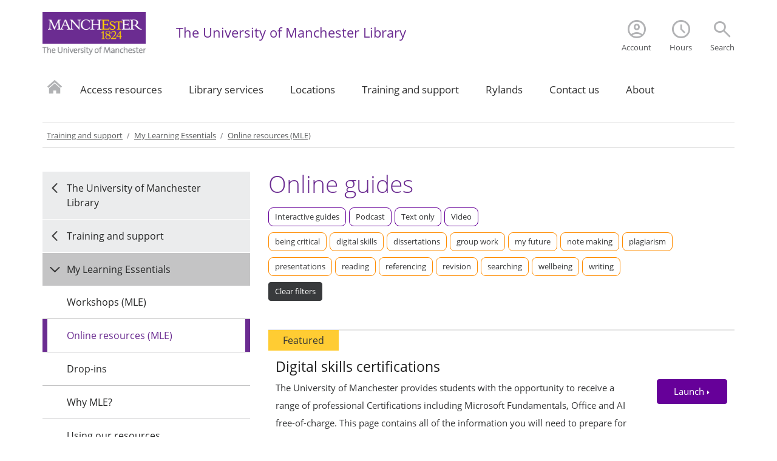

--- FILE ---
content_type: text/html
request_url: https://www.library.manchester.ac.uk/training/my-learning-essentials/online-resources/
body_size: 19727
content:
<!doctype html>
<html lang="en">
<!--[if lt IE 7]><html class="no-js ie6 ie lt-ie10 lt-ie9 lt-ie8 lt-ie7" lang="en"><![endif]-->
<!--[if IE 7]><html class="no-js ie7 ie lt-ie10 lt-ie9 lt-ie8 gt-ie6" lang="en"><![endif]-->
<!--[if IE 8]><html class="no-js ie8 ie lt-ie10 lt-ie9 gt-ie6 gt-ie7" lang="en"><![endif]-->
<!--[if IE 9]><html class="no-js ie9 ie lt-ie10 gt-ie6 gt-ie7 gt-ie8 good-browser" lang="en"><![endif]-->
<!--[if !IE ]><!--><html class="no-js not-ie gt-ie6 gt-ie7 gt-ie8 gt-ie9 good-browser" lang="en"><!--<![endif]-->
  <head>
	    <meta http-equiv="Cache-Control" content="max-age=3600">
    <meta http-equiv="Expires" content="Sun, 01 Feb 2026 03:26:20 GMT">
    <meta http-equiv="Content-Type" content="text/html; charset=UTF-8"/>
     
	
    <script src="//assets.manchester.ac.uk/library/js/libs/modernizr.custom.93099.js"></script>
    <script src="//assets.manchester.ac.uk/library/js/libs/jquery-1.11.0.min.js"></script>
    <!-- <script src="https://region-eu.libanswers.com/load_chat.php?hash=65940aab304fa11160bdd4da4b30e634"></script> -->
     
    
	<meta charset="utf-8">
	<meta http-equiv="X-UA-Compatible" content="IE=Edge,chrome=1">
	<meta name="viewport" content="width=device-width, initial-scale=1, minimum-scale=1">
    
   
<link rel="SHORTCUT ICON" href="//www.manchester.ac.uk/medialibrary/images/corporate/favicon.ico" />    
<link rel="stylesheet" href="//assets.manchester.ac.uk/library/css/global.css" />
<link rel="stylesheet" href="//assets.manchester.ac.uk/library/css/left-menu-new.css" />
<link rel="stylesheet" href="//assets.manchester.ac.uk/library/css/mobile-menu.css" />
<link rel="stylesheet" href="//assets.manchester.ac.uk/library/css/video-lazyload.css" />
<link rel="stylesheet" href="//assets.manchester.ac.uk/library/css/_boxes.css" />
<link rel="stylesheet" href="//assets.manchester.ac.uk/library/css/banner.css" />
<link rel="stylesheet" href="//assets.manchester.ac.uk/library/css/video.css" />
<link rel="stylesheet" href="//assets.manchester.ac.uk/library/css/video-playlist.css" />
<link rel="stylesheet" href="//assets.manchester.ac.uk/library/css/slick.css" />
<link rel="stylesheet" href="//assets.manchester.ac.uk/library/css/slick-theme.css" />
<link rel="stylesheet" href="//assets.manchester.ac.uk/library/css/modifications.css" />
<link rel="stylesheet" href="//assets.manchester.ac.uk/library/css/cookie-banner-01.min.css" />
<link rel="stylesheet" href="https://www.library.manchester.ac.uk/includes/css/dual-search.css" />

<link rel="stylesheet" href="https://www.library.manchester.ac.uk/includes/css/opening-hours.css">
<script src="https://www.library.manchester.ac.uk/includes/js/opening-hours.js"></script>

<link rel="preconnect" href="https://fonts.googleapis.com">
<link rel="preconnect" href="https://fonts.gstatic.com" crossorigin>
<link rel="stylesheet" href="//fonts.googleapis.com/css2?family=Open+Sans:wght@300;400;600;700&display=swap">
<link rel="stylesheet" href="//fonts.googleapis.com/css2?family=Material+Symbols+Outlined:opsz,wght,FILL,GRAD@20..48,100..700,0..1,-50..200" />

<!-- navigation object : LIB-GetHeaderInclude --><style media="screen" type="text/css" >

.mle_category_button_inactive {
    color: #343536!important;
}

.mle_format_button_inactive {
    color: #343536!important;
}

.mle_category_button {
    border: 1px solid #FF8C00!important;
}

.featured {
    background: #FFCC33!important;
    color: #343536!important;
}
</style>
 
    
    <title>Online resources (MLE) (The University of Manchester Library)</title>
<!-- OneTrust Cookies Consent Notice start for manchester.ac.uk -->
<script type="text/javascript" src="https://cdn.cookielaw.org/consent/f6c06aa6-cac4-4104-8b3d-70b088ddfff6/OtAutoBlock.js"></script>
<script src="https://cdn.cookielaw.org/scripttemplates/otSDKStub.js" type="text/javascript" charset="UTF-8" data-domain-script="f6c06aa6-cac4-4104-8b3d-70b088ddfff6"></script>

<script type="text/javascript">
function OptanonWrapper(){var e=document.querySelector("body");if(e.classList.contains("cookie-banner-active")&&!1===e.classList.contains("cookie-script-executed")){let t=document.querySelectorAll(".responsiveVideo iframe[class^='optanon-category-'], .videoWrapper iframe[class^='optanon-category-'], .videowrapper iframe[class^='optanon-category-'], .embed-container iframe[class^='optanon-category-'], .soundcloud-container iframe[class^='optanon-category-'], .embed-container-unibuddy-dashboard iframe[class^='optanon-category-'], .podomatic-container iframe[class*='optanon-category-'], .embed-container-autosize iframe[class^='optanon-category-'], .embed-container-facebook iframe[class^='optanon-category-'], .embed-container-yammer iframe[class^='optanon-category-'], .embed-container-spotify iframe[class^='optanon-category-']"),o=0;t.forEach(function(e){let t=e.getAttribute("data-src"),i,a;if(null!==t){t.includes("vimeo")?(i=" from Vimeo",a="video"):t.includes("video.manchester")?(i=" from The University of Manchester",a="video"):t.includes("soundcloud")?(i=" from SoundCloud",a="audio"):t.includes("youtube")?(i=" from YouTube",a="video"):t.includes("unibuddy")?(i=" from Unibuddy",a=""):t.includes("knightlab.com")?(i="",a="timeline"):t.includes("podomatic.com")?(i=" from Podomatic",a="audio"):t.includes("issuu.com")?(i=" from Issuu",a=""):t.includes("google.com/maps")?(i="",a="Google Maps"):t.includes("docs.google.com")?(i="",a="Google Docs"):t.includes("spotify.com")?(i=" from Spotify",a="audio"):t.includes("emarketing.manchester.ac.uk")?(i="",a="web form"):t.includes("formstack.com")?(i="",a="web form"):t.includes("clickdimensions.com")?(i="",a="web form"):t.includes("facebook.com")?(i=" from Facebook",a=""):t.includes("yammer.com")&&(i=" from Yammer",a=""),e.classList.add("cookie-warning-added"),e.parentNode.classList.add("with-cookie-warning"),e.setAttribute("data-cookiewarning","cookie-warning-iframe-"+o);let n=document.createElement("div");n.classList.add("cookie-warning"),n.id="cookie-warning-iframe-"+o,e.parentNode.insertBefore(n,e.parentNode.firstChild);let d=document.createElement("p");var c=document.createTextNode("This "+a+" content"+i+" is currently blocked due to your cookie preferences. It uses the following types of cookies:");d.appendChild(c),n.appendChild(d);let r=document.createElement("ul");if(n.appendChild(r),e.classList.value.includes("C0002")){let s=document.createElement("li"),l=document.createTextNode("Performance cookies");s.appendChild(l),r.appendChild(s)}if(e.classList.value.includes("C0003")){let p=document.createElement("li"),u=document.createTextNode("Functional cookies");p.appendChild(u),r.appendChild(p)}if(e.classList.value.includes("C0004")){let m=document.createElement("li"),f=document.createTextNode("Targeting cookies");m.appendChild(f),r.appendChild(m)}let h=document.createElement("p");var k=document.createTextNode("Please review your cookie preferences if you want to enable this content:");h.appendChild(k),n.appendChild(h);let g=document.createElement("p");n.appendChild(g);let C=document.createElement("button");C.classList.add("ot-sdk-show-settings"),C.id="ot-sdk-btn";let w=document.createTextNode("Cookie settings");C.appendChild(w),g.appendChild(C)}o++});let i=document.querySelectorAll(".twitterEmbed script[class^='optanon-category-'][type='text/plain'], .embed-container-twitter script[class^='optanon-category-'][type='text/plain'], #nav-twitter script[class^='optanon-category-'][type='text/plain']"),a=0;if(i.forEach(function(e){e.classList.add("cookie-warning-added"),e.setAttribute("data-cookiewarning","cookie-warning-twitter-"+a),e.parentNode.classList.add("with-cookie-warning");let t=document.createElement("div");t.classList.add("cookie-warning"),t.id="cookie-warning-twitter-"+a,e.parentNode.insertBefore(t,e.parentNode.firstChild);let o=document.createElement("p");var i=document.createTextNode("This content from X (Twitter) is currently blocked due to your cookie preferences. It uses the following types of cookies:");o.appendChild(i),t.appendChild(o);let n=document.createElement("ul");t.appendChild(n);let d=document.createElement("li"),c=document.createTextNode("Targeting cookies");d.appendChild(c),n.appendChild(d);let r=document.createElement("p");var s=document.createTextNode("Please review your cookie preferences if you want to enable this content:");r.appendChild(s),t.appendChild(r);let l=document.createElement("p");t.appendChild(l);let p=document.createElement("button");p.classList.add("ot-sdk-show-settings"),p.id="ot-sdk-btn";let u=document.createTextNode("Cookie settings");p.appendChild(u),l.appendChild(p),a++}),-1==OnetrustActiveGroups.indexOf(",C0003")||-1==OnetrustActiveGroups.indexOf(",C0004")){let n=document.querySelectorAll(".issuuembed"),d=0;n.forEach(function(e){e.classList.add("cookie-warning-added"),e.setAttribute("data-cookiewarning","cookie-warning-issuu-"+d),e.parentNode.classList.add("with-cookie-warning");let t=document.createElement("div");t.classList.add("cookie-warning"),t.id="cookie-warning-issuu-"+d,e.parentNode.insertBefore(t,e.parentNode.firstChild);let o=document.createElement("p");var i=document.createTextNode("This content from Issuu is currently blocked due to your cookie preferences. It uses the following types of cookies:");o.appendChild(i),t.appendChild(o);let a=document.createElement("ul");t.appendChild(a);let n=document.createElement("li"),c=document.createTextNode("Functional cookies");n.appendChild(c),a.appendChild(n);let r=document.createElement("li"),s=document.createTextNode("Targeting cookies");r.appendChild(s),a.appendChild(r);let l=document.createElement("p");var p=document.createTextNode("Please review your cookie preferences if you want to enable this content:");l.appendChild(p),t.appendChild(l);let u=document.createElement("p");t.appendChild(u);let m=document.createElement("button");m.classList.add("ot-sdk-show-settings"),m.id="ot-sdk-btn";let f=document.createTextNode("Cookie settings");m.appendChild(f),u.appendChild(m),d++})}if(-1==OnetrustActiveGroups.indexOf(",C0003")){let c=document.querySelectorAll(".embed-container.cincopa script[class^='optanon-category-'][type='text/plain']"),r=0;c.forEach(function(e){e.classList.add("cookie-warning-added"),e.setAttribute("data-cookiewarning","cookie-warning-cincopa-"+r),e.parentNode.classList.add("with-cookie-warning");let t=document.createElement("div");t.classList.add("cookie-warning"),t.id="cookie-warning-cincopa-"+r,e.parentNode.insertBefore(t,e.parentNode.firstChild);let o=document.createElement("p");var i=document.createTextNode("This content from Cincopa is currently blocked due to your cookie preferences. It uses the following types of cookies:");o.appendChild(i),t.appendChild(o);let a=document.createElement("ul");t.appendChild(a);let n=document.createElement("li"),d=document.createTextNode("Functional cookies");n.appendChild(d),a.appendChild(n);let c=document.createElement("p");var s=document.createTextNode("Please review your cookie preferences if you want to enable this content:");c.appendChild(s),t.appendChild(c);let l=document.createElement("p");t.appendChild(l);let p=document.createElement("button");p.classList.add("ot-sdk-show-settings"),p.id="ot-sdk-btn";let u=document.createTextNode("Cookie settings");p.appendChild(u),l.appendChild(p),r++})}e.classList.add("cookie-script-executed")}OneTrust.OnConsentChanged(function(){$(".cookie-warning-added").each(function(){var e=$(this);if(e.is("script")){var t=e.attr("type");("text/javascript"==t||void 0===t)&&($("#"+e.data("cookiewarning")).remove(),e.parent().removeClass("with-cookie-warning"))}else if(e.is("iframe")){var o=e.attr("src");void 0!==o&&!1!==o&&($("#"+e.data("cookiewarning")).remove(),e.parent().removeClass("with-cookie-warning"))}else e.is("div")&&e.hasClass("issuuembed")&&OnetrustActiveGroups.indexOf(",C0003")>-1&&OnetrustActiveGroups.indexOf(",C0004")>-1&&($("#"+e.data("cookiewarning")).remove(),e.parent().removeClass("with-cookie-warning"))})})}
</script>
<!-- OneTrust Cookies Consent Notice end for manchester.ac.uk -->
<!-- <script>
  (function(i,s,o,g,r,a,m){i['GoogleAnalyticsObject']=r;i[r]=i[r]||function(){
  (i[r].q=i[r].q||[]).push(arguments)},i[r].l=1*new Date();a=s.createElement(o),
  m=s.getElementsByTagName(o)[0];a.async=1;a.src=g;m.parentNode.insertBefore(a,m)
  })(window,document,'script','//www.google-analytics.com/analytics.js','ga');

  ga('create', 'UA-3855179-10', 'auto');
  ga('require', 'linkid', 'linkid.js');
  ga('send', 'pageview');

</script> -->
    
<!-- Google Tag Manager -->
<script>(function(w,d,s,l,i){w[l]=w[l]||[];w[l].push({'gtm.start':
new Date().getTime(),event:'gtm.js'});var f=d.getElementsByTagName(s)[0],
j=d.createElement(s),dl=l!='dataLayer'?'&l='+l:'';j.async=true;j.src=
'https://www.googletagmanager.com/gtm.js?id='+i+dl;f.parentNode.insertBefore(j,f);
})(window,document,'script','dataLayer','GTM-TW59JFS');</script>
<!-- End Google Tag Manager -->    

    
  </head>
  <body class="cookie-banner-active">
    <!-- Google Tag Manager (noscript) -->
<noscript><iframe src="https://www.googletagmanager.com/ns.html?id=GTM-TW59JFS"
height="0" width="0" style="display:none;visibility:hidden" title="google-tag-manager"></iframe></noscript>
<!-- End Google Tag Manager (noscript) -->
    
    	<div id="devBar"></div>
	<!--Page Wrapper-->
	<div class="pageWrapper">		
		<!--Header Container-->
		<header class="headerContainer" aria-label="header-container">
          
          <div id="skipnav"><a href="#navigation" class="screenreader" tabindex="0">Skip to navigation</a> <span class="screenreader">|</span> <a href="#content" class="screenreader" tabindex="0">Skip to main content</a> <span class="screenreader">|</span> <a href="#footer" class="screenreader" tabindex="0">Skip to footer</a></div>
          
			<!--Header Content-->
			<div class="headerContent clearfix">
				<div class="mainLogo">
          <a href="https://www.manchester.ac.uk/"><img src="//assets.manchester.ac.uk/corporate/images/design/logo-university-of-manchester.png" width="206" height="86" alt="The University of Manchester logo"></a>
				</div>		
				<!--Mobile Menu Icon-->
          <a class="mobile-menu-icon" href="#"><img src="//assets.manchester.ac.uk/library/images/design/icon-menu.gif" width="25" height="20" alt="mobile menu decorative"></a>
          <a class="dual-search search-icon" href="/about/search/"><span class="material-symbols-outlined">search</span><label>Search</label></a>
          <a class="dual-search hours-icon" href="https://www.library.manchester.ac.uk/locations-and-opening-hours/" title="Hours"><span class="material-symbols-outlined">schedule</span><label>Hours</label></a>
          <a class="dual-search my-account-icon2" href="https://www.librarysearch.manchester.ac.uk/discovery/account?vid=44MAN_INST:MU_NUI&section=overview&lang=en"><span class="material-symbols-outlined">account_circle</span><label>Account</label></a>

				<div class="search-options">
    					<form action="https://www.library.manchester.ac.uk/about/search" method="get" id="search" autocomplete="off"> 
					<div class="row">
						<div class="searchContainer">
    							<input type="hidden" name="client" value="Library" />
                                                        <input type="hidden" name="site" value="Library" /> 
                                                        <input type="hidden" name="output" value="xml_no_dtd" /> 
                                                        <input type="hidden" name="proxystylesheet" value="Library" /> 
                                                        <input type="hidden" name="sort" value="date:D:L:d1" /> 
                                                        <input type="hidden" name="ie" value="latin1" /> 
                                                        <input type="hidden" name="numgm" value="5" /> 
                                                        <input type="hidden" name="oe" value="UTF8" /> 
                                                        <input type="hidden" name="proxyreload" value="0" />
							<div class="searchInputWrapper">
								<label for="searchBox" class="offScreen">"Search"</label>
								<input type="text" id="searchBox" name="q" class="" value="" placeholder="Search the website">
							</div>

							<ul>
							  <li><span class="material-symbols-outlined">language</span><a href="/about/search/" id="direct-website"><span>Search for "<span class="dual-search-term"></span>" in the Library Website</span><span class="mobile">Search the library website</span></a></li>
							  <li><span class="material-symbols-outlined">menu_book</span><a href="." id="direct-libsearch"><span>Search for "<span class="dual-search-term"></span>" in Library Search</span><span class="mobile">Search Library Search</span></a></li>
							</ul>
						</div>
						<input type="submit" id="submit" class="" value="Search">
					</div>
                                        </form>
				</div>	
				<div class="site-identifier">
                                  <p class=""><a href="/">The University of Manchester Library</a></p>
				</div>
                                                                  
                                                                  
<!--Primary Nav-->
					<nav class="primaryNav showAtDesktop" id="navigation" aria-label="navigation">

						<ul class="megaMenu clickOut clearfix">

							<li class="menuItem homeItem">
								<a class="home" href="/">Home</a>
							</li>
<li class="menuItem">
<a class="megaLink" href="/resources/">Access resources</a>
<div class="megaContent">
<div class="row">
<div class="megaSubPanel">
<p><strong><a href="/resources/order-resources/">Order resources</a></strong></p>
<ul>
<li><a href="/resources/order-resources/access-streamed-video/">Streamed video access</a></li>
</ul>
<p>Students:</p>
<ul>
<li><a href="/resources/order-resources/order-an-article-students/">Order an Article (students)</a></li>
<li><a href="/resources/order-resources/order-a-book-students/">Order a Book (students)</a></li>
<li><a href="/resources/order-resources/order-a-chapter-students/">Order a Chapter (students)</a></li>
</ul>
<p>Staff:</p>
<ul>
<li><a href="/resources/order-resources/order-an-article-staff/">Order an Article (staff)</a></li>
<li><a href="/resources/order-resources/order-a-book-staff/">Order a Book (staff)</a></li>
<li><a href="/resources/order-resources/order-a-chapter-staff/">Order a Chapter (staff)</a></li>
</ul>
</div>
<div class="megaSubPanel">
<p><strong><a href="/resources/search-resources/">Search resources</a></strong></p>
<ul>
<li><a href="/rylands/special-collections/search/">Search Special Collections</a></li>
<li><a href="/resources/search-resources/books/">Search books</a></li>
<li><a href="/resources/search-resources/ebooks/">Search e-books</a></li>
<li><a href="/resources/search-resources/databases/">Search databases</a></li>
<li><a href="/resources/search-resources/open-access/">Search open access resources</a></li>
<li><a href="/resources/search-resources/journal-articles/">Search journal articles</a></li>
<li><a href="/resources/search-resources/subject-guides/">Subject guides</a></li>
<li><a href="/resources/search-resources/digital-collections/">Search digital collections</a></li>
<li><a href="/resources/search-resources/theses/">Search theses</a></li>
<li><a href="/resources/search-resources/reading-lists/">Search reading lists</a></li>
</ul>
<p><strong>&nbsp;</strong></p>
</div>
<div class="megaSubPanel">
<p><strong><a href="/resources/using-library-search/" title="Home%20%BB%20Services%20%BB%20Library%20sites%20%BB%20The%20University%20of%20Manchester%20Library%20%BB%20Access%20resources%20%BB%20Using%20Library%20Search">Using Library Search</a></strong></p>
<ul>
<li><a href="/resources/using-library-search/tips/">Library Search tips</a></li>
<li><a href="/resources/using-library-search/what/">What is Library Search?</a></li>
</ul>
<p><strong><a href="/resources/books-and-resources/">Books and media resources</a></strong></p>
<ul>
<li><a href="/resources/books-and-resources/click-and-collect/">Click and collect service</a></li>
<li><a href="/resources/books-and-resources/donating-books/">Donating Books</a></li>
<li><a href="/resources/books-and-resources/requesting-books/">Requesting books</a></li>
<li><a href="/resources/books-and-resources/store-retrievals/">Store retrievals</a></li>
<li><a href="/resources/books-and-resources/microform-services/">Microform Services</a></li>
<li><a href="/resources/books-and-resources/av-facilities/">Audio Visual facilities</a></li>
</ul>
</div>
<div class="megaSubPanel">
<p><strong><a href="/resources/books-and-resources/borrowing/">Borrowing and returning books</a></strong></p>
<ul>
<li><a href="/resources/books-and-resources/borrowing/how-to/">How to borrow books</a></li>
<li><a href="/resources/books-and-resources/borrowing/renewing-and-returning-books/">Renewing and returning books</a></li>
<li><a href="/resources/books-and-resources/borrowing/my-account/">My account</a></li>
<li><a href="/resources/books-and-resources/borrowing/locating-books-on-the-shelf/">Locating books on the shelf</a></li>
</ul>
<p><strong><a href="/resources/membership/">Membership and access</a></strong></p>
<ul>
<li><a href="/resources/membership/browse/">Browse memberships</a></li>
<li><a href="/resources/membership/sconul/">SCONUL Access Scheme</a></li>
<li><a href="/resources/membership/widening-participation/">Widening participation</a></li>
<li><a href="/resources/membership/alumni-membership/">Alumni membership</a></li>
</ul>
</div>
</div>
</div>
</li>
<li class="menuItem">
<a class="megaLink" href="/services/">Library services</a>
<div class="megaContent">
<div class="row">
<div class="megaSubPanel">
<p><a href="https://www.openresearch.manchester.ac.uk/research-services/"><strong>Research services</strong></a></p>
<ul>
<li><a href="https://www.openresearch.manchester.ac.uk/open-research-programme">Open Research</a></li>
<li><a href="https://manchester-uk.libanswers.com/OOR/faq/279177">ORCID</a></li>
<li><a href="https://www.openresearch.manchester.ac.uk/research-services/research-data-management/">Managing research data</a></li>
<li><a href="https://manchester-uk.libanswers.com/OOR/faq/278771">Pathways to Publishing</a></li>
<li><a href="https://www.openresearch.manchester.ac.uk/research-services/research-indicators/">Research Metrics</a></li>
</ul>
<p><a href="https://www.openresearch.manchester.ac.uk"><strong>Office for Open Research</strong></a></p>
</div>
<div class="megaSubPanel">
<p><strong><a href="/services/teaching-services/">Teaching Services</a></strong></p>
<ul>
<li><a href="/contact-us/engagement-librarians/">Engagement Librarians</a></li>
<li><a href="/services/teaching-services/reading-lists/">Reading lists</a></li>
<li><a href="/training/">Training and support</a></li>
<li><a href="/resources/search-resources/subject-guides/">Subject guides</a></li>
<li><a href="https://subjects.library.manchester.ac.uk/copyright">Copyright for teaching</a></li>
<li><a href="/rylands/special-collections/teaching-and-learning/">Teaching with Special Collections</a></li>
<li><a href="/training/mle-staff/">My Learning Essentials for staff</a></li>
<li><a href="/services/teaching-services/access-streamed-video/">Access Streamed Video</a></li>
</ul>
</div>
<div class="megaSubPanel">
<p><strong><a href="/services/library-it-services/">IT support</a></strong></p>
<ul>
<li><a href="/services/library-it-services/it-support/">Student IT support</a></li>
<li><a href="/services/library-it-services/faqs/">Library IT FAQs</a></li>
<li><a href="/services/library-it-services/device-loans/">iPad and laptop loans</a></li>
<li><a href="/services/library-it-services/printing-photocopying-and-scanning/">Printing, photocopying and scanning</a></li>
<li><a href="/services/library-it-services/pc-availability/">Find a PC on campus</a></li>
<li><a href="/services/library-it-services/wifi/">Connecting to Wi-Fi</a></li>
</ul>
</div>
<div class="megaSubPanel">
<p><strong><a href="/services/digitisation-services/">Digitisation services</a></strong></p>
<ul>
<li><a href="/services/digitisation-services/about/">About digitisation activities and services</a></li>
<li><a href="/services/digitisation-services/projects/">Digitisation projects</a></li>
<li><a href="/services/digitisation-services/copyright-and-licensing/">Licensing</a></li>
<li><a href="/services/digitisation-services/psi/">Statement of public task</a></li>
</ul>
</div>
<div class="megaSubPanel">
<p><strong><a href="/services/imaging-services/">Imaging services</a></strong></p>
<ul>
<li><a href="/services/imaging-services/order-an-image/">Order an image</a></li>
<li><a href="/services/imaging-services/copyright/">Copyright</a></li>
<li><a href="/services/imaging-services/image-permissions/">Image permissions</a></li>
<li><a href="/services/imaging-services/imaging-team/">Imaging team</a></li>
<li><a href="/services/imaging-services/advanced/">Advanced imaging</a></li>
</ul>
</div>
</div>
</div>
</li>
<li class="menuItem">
<a class="megaLink" href="/locations-and-opening-hours/">Locations</a>
<div class="megaContent">
<div class="row">
<div class="megaSubPanel">
<p><strong><a href="/locations-and-opening-hours/main-library/">Main Library</a></strong></p>
<ul>
<li><a href="/locations-and-opening-hours/main-library/calendar/">Calendar (Main Library)</a></li>
<li><a href="https://clients.mapsindoors.com/manchesterlibrary/">Interactive map</a></li>
</ul>
<p><strong><a href="/locations-and-opening-hours/learning-commons/">Alan Gilbert Learning Commons</a></strong></p>
<ul>
<li><a href="/locations-and-opening-hours/learning-commons/calendar/">Calendar (AGLC)</a></li>
</ul>
</div>
<div class="megaSubPanel">
<p><strong><a href="https://www.library.manchester.ac.uk/aiu-race-centre/">Ahmed Iqbal Ullah RACE Centre</a></strong></p>
<ul>
<li><a href="/aiu-race-centre/the-library/location/calendar/">Calendar (AIU RACE Centre)</a></li>
</ul>
<p><strong><a href="/locations-and-opening-hours/art-and-archaeology-site-library/">Art and Archaeology Library</a></strong></p>
<ul>
<li><a href="/locations-and-opening-hours/art-and-archaeology-site-library/calendar/">Calendar (A+A Library)</a><strong><br /></strong></li>
</ul>
</div>
<div class="megaSubPanel">
<p><strong><a href="/locations-and-opening-hours/eddie-davies-library/">Eddie Davies Library (AMBS)</a></strong></p>
<ul>
<li><a href="/locations-and-opening-hours/eddie-davies-library/calendar/">Calendar (EDL)</a></li>
</ul>
<p><strong><a href="/rylands/">John Rylands Research Institute and Library</a></strong></p>
<ul>
<li><a href="https://www.library.manchester.ac.uk/rylands/visit/plan-your-visit/calendar/">Calendar (Rylands)</a></li>
</ul>
</div>
<div class="megaSubPanel">
<p><strong><a href="/locations-and-opening-hours/seed-hub/calendar/" title="Home%20%BB%20Services%20%BB%20Library%20sites%20%BB%20The%20University%20of%20Manchester%20Library%20%BB%20Locations%20%BB%20SEED%20Student%20Support%20Hub%20and%20Library%20%BB%20Calendar">SEED Student Support Hub and Library</a></strong></p>
<ul>
<li><a href="/locations-and-opening-hours/seed-hub/calendar/">Calendar (SEED Hub)</a></li>
</ul>
<p><strong><a href="/locations-and-opening-hours/stopford-library/">Stopford Student Hub and Library</a></strong></p>
<ul>
<li><a href="/locations-and-opening-hours/stopford-library/calendar/">Calendar (Stopford)</a></li>
</ul>
<p><strong><a href="/locations-and-opening-hours/bookable-spaces/">Bookable study spaces and group study rooms</a></strong></p>
</div>
</div>
</div>
</li>
<li class="menuItem">
<a class="megaLink currentBranch" href="/training/">Training and support</a>
<div class="megaContent">
<div class="row">
<div class="megaSubPanel">
<p><strong><a href="/training/specialist-library-support/">Specialist Library Support</a></strong></p>
<ul>
<li><a href="/training/specialist-library-support/ask-an-expert/">Ask an expert</a></li>
<li><a href="/training/specialist-library-support/ask-an-expert/academic-writing-support/">Academic writing support</a></li>
<li><a href="/training/specialist-library-support/business-data/">Business data support</a></li>
<li><a href="/training/specialist-library-support/referencing-support/">Referencing support</a></li>
<li><a href="/training/specialist-library-support/copyright/">Copyright support</a></li>
<li><a href="/training/specialist-library-support/advanced-searching-and-systematic-reviews/">Advanced searching and systematic reviews</a></li>
<li><a href="/training/specialist-library-support/online-resources/">Online resources (SLS)</a></li>
<li><a href="/training/specialist-library-support/workshops/">Workshops (SLS)</a></li>
</ul>
<p><strong><a href="/training/support-for-students/">Library Living Room and support for students</a></strong></p>
</div>
<div class="megaSubPanel">
<p><strong><a href="/training/my-learning-essentials/">My Learning Essentials</a></strong></p>
<ul>
<li><a href="/training/my-learning-essentials/workshops/">Workshops (MLE)</a></li>
<li><a href="/training/my-learning-essentials/online-resources/">Online resources (MLE)</a></li>
<li><a href="/training/my-learning-essentials/drop-ins/">Drop-ins</a></li>
<li><a href="/training/specialist-library-support/ask-an-expert/academic-writing-support/">Academic writing support</a></li>
<li><a href="/training/my-learning-essentials/about-my-learning-essentials/">Why MLE?</a></li>
<li><a href="/training/my-learning-essentials/using-our-resources/">Using our resources</a></li>
</ul>
<p><strong><a href="/training/exam-assessment-support/">Exam and assessment support</a></strong></p>
<p><strong><a href="/get-started/">Get started with the Library</a>&nbsp;</strong>(students)</p>
<p><strong><a href="/training/get-started-staff/">Get Started with the Library for University staff</a></strong></p>
</div>
<div class="megaSubPanel">
<p><strong><a href="/training/distance-online-blended/">Distance, online and blended learning students</a></strong></p>
<ul>
<li><a href="/training/distance-online-blended/quick-start/">Quick start</a></li>
<li><a href="/training/distance-online-blended/accessing-resources/">Accessing resources</a></li>
<li><a href="/training/distance-online-blended/support-and-help/">Support and help</a></li>
</ul>
<p><strong><a href="/training/mle-staff/">MLE for staff</a></strong></p>
<ul>
<li><a href="/training/mle-staff/embedded-programme/">MLE embedded programme</a></li>
<li><a href="/training/mle-staff/open-programme/">MLE open programme</a></li>
<li><a href="/training/mle-staff/testimonials/">Testimonials</a></li>
</ul>
</div>
<div class="megaSubPanel">
<p><strong><a href="/training/my-research-essentials/">My Research Essentials</a></strong></p>
<ul>
<li><a href="/training/my-research-essentials/workshops/">Workshops (MRE)</a></li>
<li><a href="/training/my-research-essentials/online-resources/">Online resources (MRE)</a></li>
<li><a href="/training/my-research-essentials/about-my-research-essentials/">About MRE</a></li>
<li><a href="/training/my-research-essentials/mre-resources/">Researcher development beyond MRE</a></li>
</ul>
<p><strong><a href="/resources/search-resources/subject-guides/">Subject guides</a></strong></p>
<p><strong><a href="/training/accessibility-and-inclusion/">Library accessibility and inclusion hub</a></strong></p>
</div>
</div>
</div>
</li>
<li class="menuItem">
<a class="megaLink" href="/rylands/">Rylands</a>
<div class="megaContent">
<div class="row">
<div class="megaSubPanel">
<p><strong><a href="/rylands/research/">Research</a></strong></p>
<ul>
<li><a href="/rylands/research/projects/">Projects</a></li>
<li><a href="/rylands/research/support/">Research support</a></li>
<li><a href="/rylands/research/bulletin/">Bulletin of John Rylands Library</a></li>
</ul>
<p><strong><a href="/rylands/special-collections/">Special Collections</a></strong></p>
<ul>
<li><a href="/rylands/special-collections/subject-areas/">Exploring subject areas</a></li>
<li><a href="/rylands/special-collections/a-to-z/">Special Collections A to Z</a></li>
<li><a href="/rylands/special-collections/search/">Search Special Collections</a></li>
<li><a href="/rylands/special-collections/using-the-reading-rooms/">Using the Special Collections Reading Rooms</a></li>
<li><a href="/rylands/special-collections/teaching-and-learning/">Supporting teaching and learning</a></li>
</ul>
</div>
<div class="megaSubPanel">
<p><strong><a href="/rylands/about/">About</a></strong></p>
<ul>
<li><a href="/rylands/about/our-history/">Our history</a></li>
<li><a href="/rylands/about/our-purpose/">Our purpose</a></li>
<li><a href="/rylands/about/our-people/">Our people</a></li>
<li><a href="http://www.racearchive.manchester.ac.uk">Ahmed Iqbal Ullah RACE Centre</a></li>
</ul>
<p><strong><a href="/rylands/global-outreach/">Global outreach</a></strong></p>
<ul>
<li><a href="/rylands/global-outreach/international-exchanges/">International exchanges</a></li>
</ul>
<p><strong><a href="/rylands/support/">Support</a></strong></p>
<ul>
<li><a href="/rylands/support/ways-to-support-us/">Ways to support us</a></li>
<li><a href="/rylands/support/our-priorities/">Our priorities</a></li>
<li><a href="/rylands/support/recognising-our-donors/">Recognising our donors</a></li>
</ul>
</div>
<div class="megaSubPanel">
<p><strong><a href="/rylands/visit/">Visit</a></strong></p>
<ul>
<li><a href="/rylands/visit/events/">Events and exhibitions</a></li>
<li><a href="/rylands/visit/plan-your-visit/">Opening hours</a></li>
<li><a href="/rylands/visit/plan-your-visit/getting-here/">Getting here</a></li>
<li><a href="/rylands/visit/plan-your-visit/accessibility/">Accessibility at Rylands</a></li>
</ul>
<p><strong><a href="/rylands/connect/">Connect</a></strong></p>
<ul>
<li><a href="https://forms.library.manchester.ac.uk/public/form/5b48a60685f7da66866990d6">Specialist enquiries</a></li>
<li></li>
<li><a href="/rylands/connect/whats-on/">What's on</a></li>
<li><a href="/rylands/connect/whats-on/past-events/">Past events</a></li>
<li><a href="/rylands/connect/blog/">Blogs</a></li>
</ul>
</div>
</div>
</div>
</li>
<li class="menuItem">
<a class="megaLink" href="/contact-us/">Contact us</a>
<div class="megaContent">
<div class="row">
<div class="megaSubPanel">
<ul>
<li><a href="https://manchester-uk.libanswers.com/">Library Help (Online support and FAQs)</a></li>
</ul>
</div>
<div class="megaSubPanel">
<ul>
<li><a href="/contact-us/engagement-librarians/">Engagement Librarians</a></li>
</ul>
</div>
</div>
</div>
</li>
<li class="menuItem">
<a class="megaLink" href="/about/">About</a>
<div class="megaContent">
<div class="row">
<div class="megaSubPanel">
<ul>
<li><a href="/about/imagine-2030/">Imagine2030</a></li>
<li><a href="/about/news/">News and blogs</a></li>
<li><a href="/about/news/blogs/">Library blogs</a></li>
</ul>
</div>
<div class="megaSubPanel">
<ul>
<li><a href="/training/accessibility-and-inclusion/collections/managing-our-collections/">Managing and presenting our collections</a></li>
<li><a href="/about/regulations/">Regulations</a></li>
<li><a href="/about/policies/">Policies</a></li>
</ul>
</div>
<div class="megaSubPanel">
<p><strong><a href="/about/library-leadership/">Library Management Group</a></strong></p>
<ul>
<li><a href="/about/library-leadership/et/">Library Executive Team</a></li>
<li><a href="/about/library-leadership/lt/">Library Leadership Team</a></li>
</ul>
</div>
</div>
</div>
</li>

						</ul>

					</nav>
					<!--END Primary Nav-->    
    
			</div>
		</header>
		
		<!--Content Container-->
		<article class="contentContainer" aria-label="content-container" id="content" >
    
    			<!-- navigation object : Masthead Image -->
                   
                         <!--Breadcrumb-->
				<nav class="row breadcrumbNav showAtDesktop" aria-label="breadcrumb">
                        		<!-- navigation object : Library Breadcrumb --><ul><li><a href="/training/">Training and support</a></li><li><a href="/training/my-learning-essentials/">My Learning Essentials</a></li><li><a href="/training/my-learning-essentials/online-resources/">Online resources (MLE)</a></li></ul>  
					
				</nav>
				<!--END Breadcrumb-->
				
				<div class="row tripleVertPadding">                                       
                                  <!--Left Menu Container-->
                                  <aside class="leftMenuContainer showAtDesktop">
                                    <nav class="primaryLeftNavNew" aria-label="left-navigation">
                                     <ul>
<li class="breadcrumbItem"><a href="/">The University of Manchester Library</a></li>
<li class="breadcrumbItem"><a href="/training/">Training and support</a></li>
<li class="sectionHeader"><a href="/training/my-learning-essentials/">My Learning Essentials</a>
<ul class="sectionMenu">
<li><a href="/training/my-learning-essentials/workshops/">Workshops (MLE)</a></li>
<li><span><a href="/training/my-learning-essentials/online-resources/">Online resources (MLE)</a></span></li>
<li><a href="/training/my-learning-essentials/drop-ins/">Drop-ins</a></li>
<li><a href="/training/my-learning-essentials/about-my-learning-essentials/">Why MLE?</a></li>
<li><a href="/training/my-learning-essentials/using-our-resources/">Using our resources</a></li>
</ul>
</li>
</ul>
                                    </nav>
                                    <div id="leftnavPromo">
                                      <!-- navigation object : LIB2015 GetLeftNavPromo -->
                                    </div>                                    
                                  </aside>
                                  <!--END Left Menu Container-->
				
                    <!--One Col Container-->
                    <section class="oneColLayoutContainer" aria-label="main-body">
			
                        <!--Main Content Container-->
                        <article class="mainContentContainer" aria-label="main-content-container">
<h1>Online guides</h1>

<style>@font-face{font-family:'Open Sans';font-style:normal;font-weight:300;src:local('Open Sans Light'),local('OpenSans-Light'),url(https://fonts.gstatic.com/s/opensans/v16/mem5YaGs126MiZpBA-UN_r8OUuhs.ttf) format('truetype')}@font-face{font-family:'Open Sans';font-style:normal;font-weight:400;src:local('Open Sans Regular'),local('OpenSans-Regular'),url(https://fonts.gstatic.com/s/opensans/v16/mem8YaGs126MiZpBA-UFVZ0e.ttf) format('truetype')}@font-face{font-family:'Open Sans';font-style:normal;font-weight:600;src:local('Open Sans SemiBold'),local('OpenSans-SemiBold'),url(https://fonts.gstatic.com/s/opensans/v16/mem5YaGs126MiZpBA-UNirkOUuhs.ttf) format('truetype')}@font-face{font-family:'Open Sans';font-style:normal;font-weight:700;src:local('Open Sans Bold'),local('OpenSans-Bold'),url(https://fonts.gstatic.com/s/opensans/v16/mem5YaGs126MiZpBA-UN7rgOUuhs.ttf) format('truetype')}</style><style>*,input,select{font-family:'Open Sans',sans-serif;font-weight:400}.featured{background:#c39;color:#fff;padding:6px 24px!important;position:relative;left:-12px!important;top:1px!important;border-radius:0!important;font-size:1.3em;font-weight:400}.mle_item{margin:3em 0 .5em;border-top:2px solid rgba(0,0,0,.1);padding:.5em 1em;font-size:95%}.mle_title{font-weight:400;font-size:1.85em;line-height:1em;margin:0;padding:1em 0 .4em;color:#1d1d1d}.mle_description{font-size:1.2em;line-height:2em;padding:0 0 1em;color:#343536;font-weight:400}.mle_button{border:solid 1px #609;background-color:#609;display:block;color:#fff;padding:5px;border-radius:4px;margin:1em 0;width:20%;text-align:center}.mle_category_button,.mle_clear_filters_button{display:inline-block;padding:5px 10px;margin-right:5px;margin-bottom:10px}.mle_clear_filters_button{color:#fff;text-decoration:none;background-color:#383a3c;border-radius:4px;border:1px solid #383a3c}.mle_category_button{background:#fff;border-radius:8px;border:1px solid #c39}.mle_category_button_inactive{color:#c39}.mle_category_button_active{background:#c39;color:#fff}.mle_format_button{background:#fff;display:inline-block;padding:5px 10px;margin-right:5px;border-radius:8px;margin-bottom:10px;border:1px solid #609}.mle_format_button_inactive{color:#609}.mle_format_button_active{background:#609;color:#fff}.disable-selection{-moz-user-select:none;-ms-user-select:none;-khtml-user-select:none;-webkit-user-select:none;-webkit-touch-callout:none}.hand-cursor{cursor:pointer}.mle_description_large{float:left;width:80%}.mle_button_large{float:right;width:20%}.mle_button_large a{width:70%;margin:auto}</style><!-- ng-cloak style --><style>[ng\:cloak], [ng-cloak], [data-ng-cloak], [x-ng-cloak], .ng-cloak, .x-ng-cloak {
        display: none !important;
    }</style><!-- article used to respect global.css styling --><div class="mainContentContainer" ng-app="mleOnlineResources" ng-controller="mainController"><!-- Loading --><div ng-if="!loaded"><h3>Loading online resource information</h3></div><div ng-if="loaded" ng-cloak><!-- Format filter buttons --><div><div class="mle_format_button disable-selection hand-cursor" ng-class="formatFilters.includes(format) ? 'mle_format_button_active' : 'mle_format_button_inactive'" ng-repeat="format in formats" ng-click="formatToggle(format)">{{format}}</div></div><!-- Category tag filter buttons --><div><div class="mle_category_button disable-selection hand-cursor" ng-class="categoryFilters.includes(tag) ? 'mle_category_button_active' : 'mle_category_button_inactive'" ng-repeat="tag in tags" ng-click="categoryToggle(tag)">{{tag}}</div></div><!-- Clear filters button --><div class="mle_clear_filters_button disable-selection hand-cursor" ng-click="clearFilters()">Clear filters</div><!-- Resources collection --><div ng-repeat="resource in resources"><!-- Individual Resource --><div class="mle_item" ng-if="filterCategories.length == 0 || shouldResourceBeDisplayed(resource)"><span ng-if="resource.featured" class="featured">Featured</span><h3 class="mle_title">{{resource.title}}</h3><div class="mle_description"><div ng-class="{'mle_description_large': width > 800}">{{resource.description}}</div><div ng-class="{'mle_button_large': width > 800}" ng-if="!isSoundCloudLink(resource.link)"><a style="color:#ffffff; text-decoration: none;" class="mle_button disable-selection hand-cursor" ng-click="launchResource(resource.link)"><span style="width:100%;">Launch</span> <img alt="" src="https://www.library.manchester.ac.uk/assets/images/local/bullet-more-white.png"></a></div><div ng-if="isSoundCloudLink(resource.link)"><iframe width="100%" height="200" scrolling="no" frameborder="no" allow="autoplay" ng-src="{{generateSoundCloudIframeUrl(resource.link)}}"></iframe></div><div style="clear: both;"></div></div></div></div></div></div><script src="https://cdnjs.cloudflare.com/ajax/libs/angular.js/1.7.8/angular.min.js"></script><script>var defaultResources="%5B%7B%22featured%22%3Atrue%2C%22title%22%3A%22Start%20to%20finish%3A%20Dissertations%22%2C%22description%22%3A%22These%20resources%20will%20take%20you%20through%20how%20to%20plan%2C%20research%20and%20choose%20a%20topic%20for%20your%20dissertation.%20They%20will%20help%20you%20to%20produce%20a%20well%20planned%2C%20researched%20dissertation%20that%20will%20hold%20your%20interest%20and%20the%20interest%20of%20your%20reader.%22%2C%22duration%22%3A%22%22%2C%22format%22%3A%22Interactive%20guide%22%2C%22link%22%3A%22https%3A//www.escholar.manchester.ac.uk/learning-objects/mle/packages/dissertations/%22%2C%22tags%22%3A%5B%22organising%22%2C%22planning%22%2C%22research%20skills%22%5D%7D%2C%7B%22featured%22%3Atrue%2C%22title%22%3A%22Start%20to%20finish%3A%20Essay%20writing%22%2C%22description%22%3A%22This%20set%20of%20resources%20will%20take%20you%20through%20the%20writing%20process%20from%20start%20to%20finish%20and%20help%20you%20to%20produce%20a%20well-structured%2C%20coherent%20piece%20of%20work%20that%20answers%20the%20question%2C%20evidences%20your%20own%20analysis%20and%20is%20easy%20for%20your%20reader%20to%20follow.%22%2C%22duration%22%3A%22%22%2C%22format%22%3A%22Interactive%20guide%22%2C%22link%22%3A%22https%3A//www.escholar.manchester.ac.uk/learning-objects/mle/packages/writing/%22%2C%22tags%22%3A%5B%22assignments%22%2C%22being%20critical%22%2C%22writing%22%5D%7D%2C%7B%22featured%22%3Atrue%2C%22title%22%3A%22Start%20to%20finish%3A%20Maths%22%2C%22description%22%3A%22Do%20you%20have%20a%20question%20about%20maths%2C%20or%20data%20handling%3F%20%20This%20resource%20brings%20together%20support%20available%20to%20you%20online%2C%20and%20through%20our%20drop-ins%20and%20maths%20club.%22%2C%22duration%22%3A%22%22%2C%22format%22%3A%22Interactive%20guide%22%2C%22link%22%3A%22https%3A//www.escholar.manchester.ac.uk/learning-objects/mle/packages/maths/%22%2C%22tags%22%3A%5B%22assignments%22%2C%22planning%22%2C%22stats%20and%20data%22%2C%22study%20strategies%22%5D%7D%2C%7B%22featured%22%3Atrue%2C%22title%22%3A%22Start%20to%20finish%3A%20Present%20like%20a%20pro%22%2C%22description%22%3A%22These%20resources%20will%20take%20you%20through%20how%20to%20plan%2C%20design%20and%20deliver%20presentations.%20They%20will%20help%20you%20to%20produce%20a%20well-structured%2C%20coherent%20presentation%20that%20fulfills%20your%20brief%2C%20is%20visually%20appealing%20and%20is%20engaging%20for%20your%20audience.%22%2C%22duration%22%3A%22%22%2C%22format%22%3A%22Interactive%20guide%22%2C%22link%22%3A%22https%3A//www.escholar.manchester.ac.uk/learning-objects/mle/packages/presentations/%22%2C%22tags%22%3A%5B%22organising%22%2C%22planning%22%2C%22presentations%22%5D%7D%2C%7B%22featured%22%3Atrue%2C%22title%22%3A%22Start%20to%20finish%3A%20Referencing%22%2C%22description%22%3A%22This%20set%20of%20resources%20will%20show%20you%20how%20to%20reference%20different%20types%20of%20sources%20in%20your%20assignments.%20It%20will%20help%20you%20to%20cite%2C%20paraphrase%20and%20manage%20your%20references%20using%20tools%20such%20as%20EndNote%2C%20Endnote%20online%20and%20Mendeley.%22%2C%22duration%22%3A%22%22%2C%22format%22%3A%22Interactive%20guide%22%2C%22link%22%3A%22https%3A//www.escholar.manchester.ac.uk/learning-objects/mle/packages/referencing/%22%2C%22tags%22%3A%5B%22assignments%22%2C%22planning%22%2C%22organising%22%2C%22referencing%22%2C%22writing%22%5D%7D%2C%7B%22featured%22%3Atrue%2C%22title%22%3A%22Start%20to%20finish%3A%20Revision%22%2C%22description%22%3A%22This%20set%20of%20resources%20will%20take%20you%20through%20the%20revision%20process%20from%20start%20to%20finish.%20It%20will%20help%20you%20to%20prioritise%20your%20revision%20effectively.%22%2C%22duration%22%3A%22%22%2C%22format%22%3A%22Interactive%20guide%22%2C%22link%22%3A%22https%3A//www.escholar.manchester.ac.uk/learning-objects/mle/packages/revision/%22%2C%22tags%22%3A%5B%22exam%20extra%22%2C%22planning%22%2C%22revising%22%2C%22study%20strategies%22%5D%7D%2C%7B%22featured%22%3Atrue%2C%22title%22%3A%22Start%20to%20finish%3A%20Statistics%22%2C%22description%22%3A%22Do%20you%20need%20to%20analyse%20a%20set%20of%20data%20and%20produce%20some%20statistics%3F%20You%20do%20not%20need%20to%20be%20an%20expert%20to%20produce%20a%20statistical%20report.%20These%20resources%20will%20give%20you%20a%20basic%20introduction%20to%20statistics%20and%20introduce%20you%20to%20producing%20reports%20in%20SPSS.%22%2C%22duration%22%3A%22%22%2C%22format%22%3A%22Interactive%20guide%22%2C%22link%22%3A%22https%3A//www.escholar.manchester.ac.uk/learning-objects/mle/packages/statistics/%22%2C%22tags%22%3A%5B%22organising%22%2C%22research%20skills%22%2C%22stats%20and%20data%22%2C%22assignments%22%5D%7D%2C%7B%22featured%22%3Afalse%2C%22title%22%3A%22Adding%20up%3A%20describing%20data%20and%20choosing%20a%20statistical%20test%22%2C%22description%22%3A%22This%20resource%20will%20explore%20the%20methods%20and%20descriptives%20you%20can%20use%20to%20describe%20your%20data.%20It%20will%20also%20show%20you%20how%20to%20select%20appropriate%20statistical%20tests%20and%20find%20them%20in%20SPSS.%22%2C%22duration%22%3A%2215%20mins%22%2C%22format%22%3A%22Interactive%20guide%22%2C%22link%22%3A%22https%3A//www.escholar.manchester.ac.uk/learning-objects/mle/statistics-describing-data/%22%2C%22tags%22%3A%5B%22planning%22%2C%22research%20skills%22%2C%22stats%20and%20data%22%2C%22assignments%22%5D%7D%2C%7B%22featured%22%3Afalse%2C%22title%22%3A%22Adding%20up%3A%20introducing%20SPSS%22%2C%22description%22%3A%22This%20resource%20explores%20some%20of%20the%20key%20features%20and%20interfaces%20of%20SPSS%2C%20which%20you%20can%20use%20to%20generate%20reports%2C%20charts%2C%20descriptive%20statistics%20and%20analysis.%22%2C%22duration%22%3A%2215%20minutes%22%2C%22format%22%3A%22Interactive%20guide%22%2C%22link%22%3A%22https%3A//www.escholar.manchester.ac.uk/learning-objects/mle/spss/%22%2C%22tags%22%3A%5B%22planning%22%2C%22research%20skills%22%2C%22stats%20and%20data%22%2C%22assignments%22%5D%7D%2C%7B%22featured%22%3Afalse%2C%22title%22%3A%22Adding%20up%3A%20introduction%20to%20statistics%22%2C%22description%22%3A%22This%20resource%20will%20give%20you%20a%20basic%20introduction%20to%20statistical%20terminology%2C%20charts%20and%20data%20types.%20It%20will%20also%20give%20you%20advice%20on%20how%20to%20organise%20your%20data%20to%20make%20it%20easier%20to%20analyse%20and%20present.%22%2C%22duration%22%3A%2215%20minutes%22%2C%22format%22%3A%22Interactive%20guide%22%2C%22link%22%3A%22https%3A//www.escholar.manchester.ac.uk/learning-objects/mle/introducing-statistics/%22%2C%22tags%22%3A%5B%22planning%22%2C%22stats%20and%20data%22%2C%22research%20skills%22%5D%7D%2C%7B%22featured%22%3Afalse%2C%22title%22%3A%22Being%20critical%3A%20thinking%2C%20reading%20and%20writing%20critically%22%2C%22description%22%3A%22This%20resource%20explores%20how%20to%20be%20critical%2C%20highlighting%20practical%20strategies%20you%20can%20use%20in%20your%20academic%20reading%20and%20writing%20that%20will%20enable%20you%20to%20demonstrate%20critical%20analysis%20in%20your%20assignments.%22%2C%22duration%22%3A%2215%20minutes%22%2C%22format%22%3A%22Interactive%20guide%22%2C%22link%22%3A%22https%3A//www.escholar.manchester.ac.uk/learning-objects/mle/being-critical/%22%2C%22tags%22%3A%5B%22being%20critical%22%2C%22writing%20-%20analysis%22%2C%22writing%20-%20essays%22%2C%22writing%20-%20sources%22%5D%7D%2C%7B%22featured%22%3Afalse%2C%22title%22%3A%22Better%20safe%20than%20sorry%3A%20proofreading%20your%20work%22%2C%22description%22%3A%22This%20resource%20explores%20three%20vital%20elements%20to%20review%20when%20proofreading%20your%20work%20-%20flow%2C%20clarity%20and%20accuracy%20-%20and%20gives%20you%20a%20chance%20to%20learn%20about%20and%20apply%20some%20techniques%20to%20ensure%20that%20you%20check%20your%20work%20properly.%22%2C%22duration%22%3A%2215%20minutes%22%2C%22format%22%3A%22Interactive%20guide%22%2C%22link%22%3A%22https%3A//www.escholar.manchester.ac.uk/learning-objects/mle/proofreading/%22%2C%22tags%22%3A%5B%22assignments%22%2C%22writing%22%5D%7D%2C%7B%22featured%22%3Afalse%2C%22title%22%3A%22Citing%20it%20right%3A%20introducing%20referencing%22%2C%22description%22%3A%22This%20resource%20explores%20the%20principles%20behind%20referencing%2C%20highlighting%20why%20it%20is%20good%20academic%20practice.%20It%20outlines%20when%20and%20how%20you%20need%20to%20reference%2C%20and%20how%20to%20read%20a%20reference%20when%20following%20up%20a%20source%20listed%20on%20a%20reading%20list%20or%20bibliography.%22%2C%22duration%22%3A%2215%20minutes%22%2C%22format%22%3A%22Interactive%20guide%22%2C%22link%22%3A%22https%3A//www.escholar.manchester.ac.uk/learning-objects/mle/introducing-referencing%22%2C%22tags%22%3A%5B%22referencing%22%2C%22writing%22%5D%7D%2C%7B%22featured%22%3Afalse%2C%22title%22%3A%22Critical%20appraisal%20for%20medical%20and%20health%20sciences%22%2C%22description%22%3A%22This%20resource%20explores%20the%20process%20of%20critically%20appraising%20articles%20to%20make%20it%20easier%20to%20quickly%20decide%20which%20of%20the%20thousands%20of%20research%20papers%20are%20published%20every%20month%20you%20should%20spend%20your%20time%20reading.%22%2C%22duration%22%3A%2220%20minutes%22%2C%22format%22%3A%22Interactive%20guide%22%2C%22link%22%3A%22https%3A//www.escholar.manchester.ac.uk/learning-objects/mle/critical-appraisal/%22%2C%22tags%22%3A%5B%22being%20critical%22%5D%7D%2C%7B%22featured%22%3Afalse%2C%22title%22%3A%22Dissertations%3A%20choosing%20your%20topic%22%2C%22description%22%3A%22This%20resource%20focuses%20on%20choosing%20a%20topic%20for%20your%20dissertation.It%20will%20take%20you%20through%20the%20key%20elements%20of%20the%20early%20stages%20of%20your%20dissertation%20such%20as%20writing%20your%20research%20question%20and%20the%20objectives%20for%20achieving%20it.%22%2C%22duration%22%3A%2220%20mins%22%2C%22format%22%3A%22Interactive%20guide%22%2C%22link%22%3A%22https%3A//www.escholar.manchester.ac.uk/learning-objects/mle/dissertation-topic/%22%2C%22tags%22%3A%5B%22organising%22%2C%22planning%22%2C%22research%20skills%22%5D%7D%2C%7B%22featured%22%3Afalse%2C%22title%22%3A%22Dissertations%3A%20planning%22%2C%22description%22%3A%22This%20resource%20will%20highlight%20some%20of%20the%20key%20stages%20in%20planning%20to%20write%20your%20dissertation.%20It%20will%20also%20highlight%20some%20useful%20tools%20to%20help%20you%20along%20the%20way.%22%2C%22duration%22%3A%2215%20minutes%22%2C%22format%22%3A%22Interactive%20guide%22%2C%22link%22%3A%22https%3A//www.escholar.manchester.ac.uk/learning-objects/mle/dissertation-planning/%22%2C%22tags%22%3A%5B%22planning%22%2C%22referencing%22%2C%22study%20strategies%22%5D%7D%2C%7B%22featured%22%3Afalse%2C%22title%22%3A%22Dissertations%3A%20the%20A-Z%20of%20literature%20reviews%22%2C%22description%22%3A%22This%20resource%20will%20give%20you%20an%20introduction%20to%20literature%20reviews.%20It%20will%20also%20give%20you%20advice%20on%20what%20a%20good%20literature%20should%20include%2C%20and%20how%20to%20prepare%20for%20writing%20your%20literature%20review.%22%2C%22duration%22%3A%2215%20minutes%22%2C%22format%22%3A%22Interactive%20guide%22%2C%22link%22%3A%22https%3A//www.escholar.manchester.ac.uk/learning-objects/mle/lit-review/%22%2C%22tags%22%3A%5B%22organising%22%2C%22planning%22%2C%22research%20skills%22%2C%22assignments%22%2C%22writing%22%5D%7D%2C%7B%22featured%22%3Afalse%2C%22title%22%3A%22Down%20to%20business%3A%20finding%20business%20information%22%2C%22description%22%3A%22This%20set%20of%20resources%20introduces%20a%20number%20of%20powerful%20research%20tools%20you%20can%20use%20to%20get%20a%20range%20of%20business%20information.%20It%20includes%20practical%20demonstrations%20of%20the%20Fame%20%28company%20information%29%2C%20Passport%20%28market%20research%29%20and%20Factiva%20%28trade%20and%20industry%20news%29%20databases.%22%2C%22duration%22%3A%2215%20minutes%20%28each%29%22%2C%22format%22%3A%22Video%22%2C%22link%22%3A%22https%3A//www.escholar.manchester.ac.uk/learning-objects/mle/packages/down-to-business/%22%2C%22tags%22%3A%5B%22assignments%22%5D%7D%2C%7B%22featured%22%3Afalse%2C%22title%22%3A%22Finding%20a%20job%3A%20CV%20structure%20and%20presentation%22%2C%22description%22%3A%22This%20resource%20explores%20the%20elements%20of%20a%20well%20presented%20and%20coherently%20structured%20CV%2C%20and%20illustrates%20how%20you%20can%20create%20a%20professional%20looking%20CV%20that%20will%20be%20easier%20for%20recruiters%20to%20read%20and%20make%20a%20positive%20first%20impression.%22%2C%22duration%22%3A%2220%20minutes%22%2C%22format%22%3A%22Interactive%20guide%22%2C%22link%22%3A%22https%3A//www.escholar.manchester.ac.uk/learning-objects/mle/careers/cv-structure/%22%2C%22tags%22%3A%5B%22my%20future%22%5D%7D%2C%7B%22featured%22%3Afalse%2C%22title%22%3A%22Finding%20a%20job%3A%20researching%20the%20organisation%22%2C%22description%22%3A%22This%20resource%20highlights%20some%20of%20the%20key%20things%20you%20need%20to%20know%20about%20a%20role%20and%20an%20organisation%20before%20applying%20for%20a%20job%2C%20and%20provides%20some%20tips%20on%20where%20you%20can%20look%20to%20gather%20the%20evidence%20you%20need%20to%20make%20your%20application%20stand%20out.%22%2C%22duration%22%3A%2220%20minutes%22%2C%22format%22%3A%22Interactive%20guide%22%2C%22link%22%3A%22https%3A//www.escholar.manchester.ac.uk/learning-objects/mle/careers/research/%22%2C%22tags%22%3A%5B%22my%20future%22%5D%7D%2C%7B%22featured%22%3Afalse%2C%22title%22%3A%22Finding%20a%20job%3A%20tailoring%20your%20CV%22%2C%22description%22%3A%22This%20resource%20examines%20how%20you%20can%20use%20the%20information%20you%20have%20about%20a%20role%20to%20highlight%20relevant%20skills%2C%20experience%20and%20attributes%20in%20your%20CV%2C%20making%20it%20easier%20for%20recruiters%20to%20see%20how%20you%20fit%20the%20role%20you%20are%20applying%20for.%22%2C%22duration%22%3A%2215%20minutes%22%2C%22format%22%3A%22Interactive%20guide%22%2C%22link%22%3A%22https%3A//www.escholar.manchester.ac.uk/learning-objects/mle/careers/tailoring/%22%2C%22tags%22%3A%5B%22my%20future%22%5D%7D%2C%7B%22featured%22%3Afalse%2C%22title%22%3A%22Finding%20a%20job%3A%20Writing%20an%20effective%20CV%22%2C%22description%22%3A%22Your%20CV%20is%20the%20first%20impression%20that%20a%20potential%20employer%20will%20get%20of%20you.%20These%20resources%20will%20take%20you%20through%20the%20process%20of%20researching%20the%20role%20to%20writing%20your%20CV%3B%20it%20will%20help%20you%20to%20produce%20a%20well-structured%2C%20tailored%20CV%2C%20that%20will%20highlight%20your%20relevant%20skills%20and%20experience.%22%2C%22duration%22%3A%2230%20minutes%22%2C%22format%22%3A%22Interactive%20guide%22%2C%22link%22%3A%22https%3A//www.escholar.manchester.ac.uk/learning-objects/mle/packages/careers/%22%2C%22tags%22%3A%5B%22my%20future%22%5D%7D%2C%7B%22featured%22%3Afalse%2C%22title%22%3A%22Finding%20the%20good%20stuff%3A%20evaluating%20your%20sources%22%2C%22description%22%3A%22This%20resource%20explores%20the%20process%20of%20evaluating%20the%20sources%20you%20find%20to%20ensure%20they%20are%20relevant%20and%20quality%20assured%2C%20equipping%20you%20with%20the%20skills%20you%20need%20to%20identify%20high-quality%20information%20to%20use%20in%20your%20academic%20work.%22%2C%22duration%22%3A%2220%20minutes%22%2C%22format%22%3A%22Interactive%20guide%22%2C%22link%22%3A%22https%3A//www.escholar.manchester.ac.uk/learning-objects/mle/evaluating-sources%22%2C%22tags%22%3A%5B%22being%20critical%22%2C%22assignments%22%5D%7D%2C%7B%22featured%22%3Afalse%2C%22title%22%3A%22Get%20a%20grip%3A%20understanding%20your%20task%22%2C%22description%22%3A%22This%20resource%20takes%20you%20through%20the%20process%20of%20analysing%20your%20assignment%20task%20to%20ensure%20that%20you%27re%20clear%20about%20what%20you%27re%20being%20asked%20to%20do%2C%20giving%20you%20some%20useful%20techniques%20to%20ensure%20that%20your%20work%20remains%20focused%20on%20directly%20addressing%20the%20question%20at%20hand.%22%2C%22duration%22%3A%2215%20minutes%22%2C%22format%22%3A%22Interactive%20guide%22%2C%22link%22%3A%22https%3A//www.escholar.manchester.ac.uk/learning-objects/mle/understanding-task/%22%2C%22tags%22%3A%5B%22assignments%22%2C%22group%20work%22%2C%22planning%22%2C%22writing%22%5D%7D%2C%7B%22featured%22%3Afalse%2C%22title%22%3A%22Getting%20results%3A%20guides%20to%20searching%20databases%22%2C%22description%22%3A%22This%20set%20of%20resources%20will%20demonstrate%20the%20process%20of%20performing%20a%20search%20on%20a%20number%20of%20database%20platforms.%20They%20each%20cover%20performing%20a%20search%2C%20refining%20your%20results%20and%20saving%2C%20emailing%20and%20exporting%20your%20results.%20Some%20of%20these%20resources%20are%20only%20available%20to%20University%20of%20Manchester%20students%20and%20staff.%22%2C%22duration%22%3A%2215%20minutes%20each%22%2C%22format%22%3A%22Video%22%2C%22link%22%3A%22https%3A//www.escholar.manchester.ac.uk/learning-objects/mle/packages/getting-results/%22%2C%22tags%22%3A%5B%22assignments%22%5D%7D%2C%7B%22featured%22%3Afalse%2C%22title%22%3A%22Group%20work%22%2C%22description%22%3A%22This%20resource%20explores%20key%20elements%20of%20group%20work.%20Including%2C%20the%20skills%20involved%20and%20getting%20the%20most%20from%20working%20collaboratively.%20It%20also%20highlights%20important%20considerations%20to%20help%20you%20stay%20on%20track%20and%20address%20issues%20that%20may%20arise.%22%2C%22duration%22%3A%2215%20minutes%20each%22%2C%22format%22%3A%22Interactive%20guide%22%2C%22link%22%3A%22https%3A//www.escholar.manchester.ac.uk/learning-objects/mle/group-work/%22%2C%22tags%22%3A%5B%22group%20work%22%2C%22organising%22%2C%22presentations%22%2C%22writing%22%2C%22self-awareness%22%5D%7D%2C%7B%22featured%22%3Afalse%2C%22title%22%3A%22Introducing%20Special%20Collections%22%2C%22description%22%3A%22This%20resource%20introduces%20the%20different%20types%20of%20materials%20found%20in%20the%20Library%27s%20Special%20Collections%2C%20explaining%20what%20they%20are%20and%20how%20this%20valuable%20source%20of%20primary%20material%20spanning%20five%20millennia%20and%20covering%20a%20broad%20spectrum%20of%20subjects%20can%20be%20used%20to%20support%20your%20studies.%22%2C%22duration%22%3A%2215%20minutes%22%2C%22format%22%3A%22Interactive%20guide%22%2C%22link%22%3A%22https%3A//www.escholar.manchester.ac.uk/learning-objects/mle/special-collections%22%2C%22tags%22%3A%5B%22assignments%22%2C%22being%20critical%22%2C%22research%20skills%22%2C%22assignments%22%5D%7D%2C%7B%22featured%22%3Afalse%2C%22title%22%3A%22Know%20your%20sources%3A%20types%20of%20information%22%2C%22description%22%3A%22This%20resource%20highlights%20the%20strengths%20and%20weaknesses%20of%20different%20information%20types%2C%20enabling%20you%20to%20make%20informed%20decisions%20about%20the%20types%20of%20source%20you%20use%20for%20different%20purposes%20in%20your%20academic%20work.%22%2C%22duration%22%3A%2215%20minutes%22%2C%22format%22%3A%22Interactive%20guide%22%2C%22link%22%3A%22https%3A//www.escholar.manchester.ac.uk/learning-objects/mle/information-types%22%2C%22tags%22%3A%5B%22being%20critical%22%2C%22assignments%22%5D%7D%2C%7B%22featured%22%3Afalse%2C%22title%22%3A%22Knowing%20where%20to%20look%3A%20your%20search%20toolkit%22%2C%22description%22%3A%22This%20resource%20explores%20Google%2C%20Google%20Scholar%2C%20subject%20databases%20and%20Library%20Search%2C%20highlighting%20their%20strengths%20and%20weaknesses%20to%20enable%20you%20to%20make%20an%20informed%20choice%20when%20selecting%20where%20to%20search%20for%20information.%22%2C%22duration%22%3A%2215%20minutes%22%2C%22format%22%3A%22Interactive%20guide%22%2C%22link%22%3A%22https%3A//www.escholar.manchester.ac.uk/learning-objects/mle/search-toolkit%22%2C%22tags%22%3A%5B%22being%20critical%22%2C%22assignments%22%5D%7D%2C%7B%22featured%22%3Afalse%2C%22title%22%3A%22Manage%20your%20references%20using%20EndNote%22%2C%22description%22%3A%22This%20resource%20explores%20some%20of%20the%20key%20features%20of%20EndNote%20reference%20management%20software.%20It%20includes%20video%20demonstrations%20in%20how%20to%20collect%2C%20organise%20and%20format%20your%20references%20for%20both%20EndNote%20desktop%20and%20EndNote%20online.%22%2C%22duration%22%3A%2210%20Minutes%22%2C%22format%22%3A%22Interactive%20guide%22%2C%22link%22%3A%22https%3A//www.escholar.manchester.ac.uk/learning-objects/mle/endnote/%22%2C%22tags%22%3A%5B%22referencing%22%2C%22writing%22%5D%7D%2C%7B%22featured%22%3Afalse%2C%22title%22%3A%22Mindset%3A%20Change%20your%20approach%20to%20learning%22%2C%22description%22%3A%22This%20resource%20will%20introduce%20you%20to%20two%20different%20approaches%20to%20learning.%20It%20will%20demonstrate%20how%20reframing%20your%20approach%20to%20challenges%20can%20have%20a%20positive%20impact%20on%20your%20life%20and%20make%20you%20a%20more%20successful%20learner.%22%2C%22duration%22%3A%2215%20min%22%2C%22format%22%3A%22Interactive%20guide%22%2C%22link%22%3A%22https%3A//www.escholar.manchester.ac.uk/learning-objects/mle/mindset/%22%2C%22tags%22%3A%5B%22revising%22%2C%22self-awareness%22%2C%22wellbeing%22%5D%7D%2C%7B%22featured%22%3Afalse%2C%22title%22%3A%22Never%20a%20wasted%20word%3A%20writing%20your%20essay%22%2C%22description%22%3A%22This%20resource%20explores%20the%20purpose%20and%20process%20of%20writing%20an%20essay%2C%20highlighting%20how%20you%20can%20ensure%20that%20your%20themes%20run%20throughout%20your%20work%2C%20and%20that%20every%20section%20of%20your%20essay%20supports%20your%20argument%20to%20help%20your%20reader%20to%20understand%20your%20ideas.%22%2C%22duration%22%3A%2215%20minutes%22%2C%22format%22%3A%22Interactive%20guide%22%2C%22link%22%3A%22https%3A//www.escholar.manchester.ac.uk/learning-objects/mle/writing-essay/%22%2C%22tags%22%3A%5B%22assignments%22%2C%22writing%22%5D%7D%2C%7B%22featured%22%3Afalse%2C%22title%22%3A%22Note%20making%3A%20capturing%20what%20counts%22%2C%22description%22%3A%22This%20resource%20looks%20at%20the%20purposes%20and%20contexts%20in%20which%20you%20make%20notes.%20It%20also%20provides%20an%20overview%20of%20different%20note-making%20techniques%20and%20which%20purpose%20theses%20techniques%20are%20most%20effective%20for.%22%2C%22duration%22%3A%2215%20minutes%22%2C%22format%22%3A%22Interactive%20guide%22%2C%22link%22%3A%22https%3A//www.escholar.manchester.ac.uk/learning-objects/mle/note-making/%22%2C%22tags%22%3A%5B%22organising%22%2C%22planning%22%2C%22research%20skills%22%2C%22revising%22%2C%22study%20strategies%22%2C%22writing%22%5D%7D%2C%7B%22featured%22%3Afalse%2C%22title%22%3A%22Now%20or%20never%3F%20Overcoming%20procrastination%22%2C%22description%22%3A%22These%20two%20online%20resources%20will%20help%20you%20to%20understand%20the%20roots%20of%20your%20own%20personal%20procrastination%20behaviour%2C%20and%20explore%20a%20range%20of%20strategies%20that%20you%20can%20try%20out%20to%20help%20you%20to%20overcome%20it%20and%20start%20getting%20things%20done%21%22%2C%22duration%22%3A%2220%20minutes%22%2C%22format%22%3A%22Interactive%20guide%22%2C%22link%22%3A%22https%3A//www.escholar.manchester.ac.uk/learning-objects/mle/packages/counselling/procrastination/%22%2C%22tags%22%3A%5B%22exam%20extra%22%2C%22revising%22%2C%22wellbeing%22%5D%7D%2C%7B%22featured%22%3Afalse%2C%22title%22%3A%22Now%20or%20never%3F%20Strategies%20for%20dealing%20with%20procrastination%22%2C%22description%22%3A%22This%20resource%20examines%20some%20of%20the%20practical%20strategies%20that%20you%20can%20use%20to%20help%20you%20to%20overcome%20your%20procrastination.%22%2C%22duration%22%3A%2220%20minutes%22%2C%22format%22%3A%22Interactive%20guide%22%2C%22link%22%3A%22https%3A//www.escholar.manchester.ac.uk/learning-objects/mle/counselling/procrastination-strategies/%22%2C%22tags%22%3A%5B%22exam%20extra%22%2C%22revising%22%2C%22wellbeing%22%5D%7D%2C%7B%22featured%22%3Afalse%2C%22title%22%3A%22Now%20or%20never%3F%20Understanding%20the%20procrastination%20cycle%22%2C%22description%22%3A%22This%20resource%20will%20help%20you%20to%20explore%20your%20own%20procrastination%20behaviour%2C%20and%20recognise%20how%20it%20is%20often%20rooted%20in%20certain%20negative%20thoughts%20and%20emotions.%22%2C%22duration%22%3A%2220%20minutes%22%2C%22format%22%3A%22Interactive%20guide%22%2C%22link%22%3A%22https%3A//www.escholar.manchester.ac.uk/learning-objects/mle/counselling/procrastination-cycle%22%2C%22tags%22%3A%5B%22exam%20extra%22%2C%22revising%22%2C%22wellbeing%22%5D%7D%2C%7B%22featured%22%3Afalse%2C%22title%22%3A%22Original%20thinking%20allowed%3A%20avoiding%20plagiarism%22%2C%22description%22%3A%22This%20resource%20explores%20some%20of%20the%20issues%20surrounding%20academic%20integrity%2C%20providing%20you%20with%20techniques%20to%20help%20you%20to%20avoid%20plagiarism%20when%20referring%20to%20the%20work%20of%20others%20and%20to%20add%20your%20own%20voice%20into%20your%20work.%22%2C%22duration%22%3A%2220%20minutes%22%2C%22format%22%3A%22Interactive%20guide%22%2C%22link%22%3A%22https%3A//www.escholar.manchester.ac.uk/learning-objects/mle/avoiding-plagiarism%22%2C%22tags%22%3A%5B%22planning%22%2C%22referencing%22%2C%22assignments%22%2C%22study%20strategies%22%2C%22writing%22%5D%7D%2C%7B%22featured%22%3Afalse%2C%22title%22%3A%22Planning%20ahead%3A%20making%20your%20search%20work%22%2C%22description%22%3A%22This%20resource%20explores%20the%20process%20of%20planning%20a%20search%2C%20highlighting%20some%20techniques%20you%20can%20use%20to%20refine%20your%20search%20to%20help%20you%20to%20get%20a%20manageable%20number%20of%20high-quality%2C%20relevant%20results%20to%20use%20in%20your%20work.%22%2C%22duration%22%3A%2220%20minutes%22%2C%22format%22%3A%22Interactive%20guide%22%2C%22link%22%3A%22https%3A//www.escholar.manchester.ac.uk/learning-objects/mle/planning-search%22%2C%22tags%22%3A%5B%22planning%22%2C%22assignments%22%5D%7D%2C%7B%22featured%22%3Afalse%2C%22title%22%3A%22Podcast%3A%2012%20tips%20for%20successful%20revision%22%2C%22description%22%3A%22%22%2C%22duration%22%3A%227%20mins%22%2C%22format%22%3A%22Audio%22%2C%22link%22%3A%22https%3A//w.soundcloud.com/player/%3Furl%3Dhttps%253A%252F%252Fapi.soundcloud.com%252Ftracks%252F294406254%26auto_play%3Dfalse%26show_artwork%3Dtrue%26visual%3Dtrue%26origin%3Dtwitter%22%2C%22tags%22%3A%5B%22exam%20extra%22%2C%22planning%22%2C%22revising%22%2C%22study%20strategies%22%5D%7D%2C%7B%22featured%22%3Afalse%2C%22title%22%3A%22Podcast%3A%20Exam%20extra%20revision%20tips%20and%20resources%22%2C%22description%22%3A%22%22%2C%22duration%22%3A%227%20mins%22%2C%22format%22%3A%22Audio%22%2C%22link%22%3A%22https%3A//w.soundcloud.com/player/%3Furl%3Dhttps%253A%252F%252Fapi.soundcloud.com%252Ftracks%252F294406497%26auto_play%3Dfalse%26show_artwork%3Dtrue%26visual%3Dtrue%26origin%3Dtwitter%22%2C%22tags%22%3A%5B%22exam%20extra%22%2C%22revising%22%2C%22study%20strategies%22%2C%22wellbeing%22%5D%7D%2C%7B%22featured%22%3Afalse%2C%22title%22%3A%22Present%20like%20a%20pro%3A%20planning%20your%20way%20to%20success%22%2C%22description%22%3A%22This%20resource%20takes%20you%20through%20the%20process%20of%20planning%20your%20presentation%2C%20giving%20you%20some%20useful%20techniques%20to%20ensure%20that%20your%20presentation%20remains%20focused%20on%20the%20requirements%20of%20your%20task%20and%20directly%20addresses%20the%20topic%20you%27re%20covering.%22%2C%22duration%22%3A%2220%20minutes%22%2C%22format%22%3A%22Interactive%20guide%22%2C%22link%22%3A%22https%3A//www.escholar.manchester.ac.uk/learning-objects/mle/presentations/planning/%22%2C%22tags%22%3A%5B%22organising%22%2C%22planning%22%2C%22presentations%22%5D%7D%2C%7B%22featured%22%3Afalse%2C%22title%22%3A%22Present%20like%20a%20pro%3A%20the%20art%20of%20delivery%22%2C%22description%22%3A%22In%20this%20resource%20we%20will%20explore%20what%20makes%20a%20good%20presenter%20and%20how%20can%20you%20use%20this%20to%20become%20a%20more%20confident%20when%20presenting.%20These%20techniques%20will%20enable%20you%20to%20deliver%20your%20presentations%20in%20a%20way%20that%20will%20make%20your%20audience%20sit%20up%20and%20take%20notice%21%22%2C%22duration%22%3A%2220%20minutes%22%2C%22format%22%3A%22Interactive%20guide%22%2C%22link%22%3A%22https%3A//www.escholar.manchester.ac.uk/learning-objects/mle/presentations/delivery/%22%2C%22tags%22%3A%5B%22organising%22%2C%22planning%22%2C%22presentations%22%5D%7D%2C%7B%22featured%22%3Afalse%2C%22title%22%3A%22Present%20like%20a%20pro%3A%20visual%20victory%22%2C%22description%22%3A%22This%20resource%20outlines%20different%20visual%20tools%20you%20can%20utilise%20to%20create%20visual%20aids%20for%20your%20presentation.%20It%20explores%20the%20types%20of%20visual%20aids%20you%20can%20use%20and%20what%20to%20display%20on%20screen.%20It%20will%20give%20you%20some%20inspiration%20you%20can%20use%20to%20design%20your%20own%20slides.%22%2C%22duration%22%3A%2220%20minutes%22%2C%22format%22%3A%22Interactive%20guide%22%2C%22link%22%3A%22https%3A//www.escholar.manchester.ac.uk/learning-objects/mle/presentations/design/%22%2C%22tags%22%3A%5B%22organising%22%2C%22planning%22%2C%22presentations%22%5D%7D%2C%7B%22featured%22%3Afalse%2C%22title%22%3A%22Report%20writing%22%2C%22description%22%3A%22This%20resource%20explores%20key%20elements%20of%20producing%20a%20written%20report.%20Including%2C%20structure%2C%20purpose%2C%20language%20and%20referencing%3B%20It%20highlights%20important%20considerations%20to%20help%20you%20write%20clear%20and%20concise%20reports.%22%2C%22duration%22%3A%2230%20mins%22%2C%22format%22%3A%22Interactive%20guide%22%2C%22link%22%3A%22https%3A//www.escholar.manchester.ac.uk/learning-objects/mle/report-writing/%22%2C%22tags%22%3A%5B%22planning%22%2C%22referencing%22%2C%22research%20skills%22%2C%22writing%22%5D%7D%2C%7B%22featured%22%3Afalse%2C%22title%22%3A%22Revision%20%20strategies%3A%20managing%20your%20revision%20successfully%22%2C%22description%22%3A%22This%20resource%20will%20help%20you%20to%20develop%20strategies%20you%20can%20use%20to%20manage%20your%20revision%20effectively%20by%20creating%20a%20revision%20plan.%22%2C%22duration%22%3A%2220%22%2C%22format%22%3A%22Interactive%20guide%22%2C%22link%22%3A%22https%3A//www.escholar.manchester.ac.uk/learning-objects/mle/revision-strategies/%22%2C%22tags%22%3A%5B%22organising%22%2C%22revising%22%5D%7D%2C%7B%22featured%22%3Afalse%2C%22title%22%3A%22Search%20operators%3A%20refine%20AND%20combine%20OR%20NOT%3F%22%2C%22description%22%3A%22This%20resource%20will%20introduce%20you%20to%20the%20use%20of%20search%20operators%20in%20subject%20databases.%5CnYou%20will%20gain%20a%20greater%20understanding%20%20of%20how%20each%20operator%20refines%20and%20manipulates%20your%20search%3B%20enabling%20you%20to%20retrieve%20more%20accurate%20and%20relevant%20results.%22%2C%22duration%22%3A%2220%20mins%22%2C%22format%22%3A%22Interactive%20guide%22%2C%22link%22%3A%22https%3A//www.escholar.manchester.ac.uk/learning-objects/mle/search-operators/%22%2C%22tags%22%3A%5B%22assignments%22%2C%22research%20skills%22%2C%22assignments%22%5D%7D%2C%7B%22featured%22%3Afalse%2C%22title%22%3A%22Shopping%20for%20information%3A%20introducing%20subject%20databases%22%2C%22description%22%3A%22This%20resource%20explores%20some%20of%20the%20key%20features%20of%20subject%20databases%2C%20demonstrating%20that%20while%20they%20can%20initially%20appear%20daunting%20and%20complicated%2C%20they%20can%20be%20as%20easy%20to%20use%20as%20any%20online%20shopping%20site.%22%2C%22duration%22%3A%2210%20minutes%22%2C%22format%22%3A%22Interactive%20guide%22%2C%22link%22%3A%22https%3A//www.escholar.manchester.ac.uk/learning-objects/mle/introducing-databases%22%2C%22tags%22%3A%5B%22assignments%22%2C%22planning%22%2C%22organising%22%5D%7D%2C%7B%22featured%22%3Afalse%2C%22title%22%3A%22The%20big%20picture%3A%20achieving%20your%20academic%20goals%22%2C%22description%22%3A%22This%20resource%20will%20encourage%20you%20to%20consider%20your%20long-term%20academic%20goals%20by%20putting%20your%20studies%20into%20the%20broader%20context%20of%20your%20continued%20personal%20development.It%20will%20help%20you%20to%20identify%20and%20prioritise%20the%20steps%20you%20need%20to%20take%20in%20order%20to%20achieve%20these%20goals.%22%2C%22duration%22%3A%2215%20minutes%22%2C%22format%22%3A%22Interactive%20guide%22%2C%22link%22%3A%22https%3A//www.escholar.manchester.ac.uk/learning-objects/mle/goal-setting/%22%2C%22tags%22%3A%5B%22organising%22%2C%22planning%22%2C%22self-awareness%22%5D%7D%2C%7B%22featured%22%3Afalse%2C%22title%22%3A%22The%20student%20guide%20to%20social%20media%22%2C%22description%22%3A%22This%20resource%20explores%20some%20social%20media%20tools%2C%20providing%20advice%20on%20how%20you%20can%20use%20them%20in%20your%20studies%20to%20find%20information%2C%20work%20with%20others%2C%20keep%20up%20to%20date%2C%20network%20and%20develop%20your%20online%20presence.Developed%20in%20collaboration%20with%20Skills@Library%2C%20University%20of%20Leeds%20and%20the%20University%20of%20York%20Library.%22%2C%22duration%22%3A%2230%20minutes%22%2C%22format%22%3A%22Interactive%20guide%22%2C%22link%22%3A%22https%3A//www.escholar.manchester.ac.uk/learning-objects/mle/social-media-guide/%22%2C%22tags%22%3A%5B%22self-awareness%22%2C%22study%20strategies%22%5D%7D%2C%7B%22featured%22%3Afalse%2C%22title%22%3A%22What%27s%20the%20big%20idea%3A%20developing%20and%20organising%20your%20argument%22%2C%22description%22%3A%22This%20resource%20outlines%20a%20five-step%20technique%20you%20can%20use%20to%20help%20you%20to%20identify%20what%20your%20main%20arguments%20are%2C%20and%20to%20organise%20your%20ideas%20into%20a%20coherent%20structure.%22%2C%22duration%22%3A%2215%20minutes%22%2C%22format%22%3A%22Interactive%20guide%22%2C%22link%22%3A%22https%3A//www.escholar.manchester.ac.uk/learning-objects/mle/developing-argument/%22%2C%22tags%22%3A%5B%22assignments%22%2C%22being%20critical%22%2C%22planning%22%2C%22writing%22%5D%7D%5D";</script><script>var config={resourcesJsonUrl:"https://raw.githubusercontent.com/UoMLibrary/mle-online-resources/master/src/resources.json"};</script><script>var app = angular.module(
    'mleOnlineResources',
    []
);

app.config(
    function($locationProvider) {
        $locationProvider.html5Mode({enabled: true, requireBase: false});
    }
);

app.controller(
    'mainController',
    function($http, $scope, $window, $location, $sce) {

        var updateQuery = function() {
            $location.search({
                level2Links: $scope.categoryFilters.join(",")
            });
        };

        var getCurrentWidth = function() {
            return $window.innerWidth;
        };

        $scope.width =  getCurrentWidth();
        angular.element($window).bind('resize', function(){
            $scope.width = getCurrentWidth();
            $scope.$digest(); // manual $digest required as resize event is outside angular
        });


        $scope.loaded = false;

        const updateResources = function(resources) {

            // extract tags from resources
            var tagsSet = {};
            for(var i = 0; i < resources.length; i++) {
                var resource = resources[i];
                var tags = resource.tags;
                for(var j = 0; j < tags.length; j++) {
                    var tag = tags[j];
                    if(tag.includes(" - ")) {
                        tag = tag.split(" - ")[0];
                    }
                    if(!tagsSet[tag]) {
                        tagsSet[tag] = true;
                    }
                }
            }
            var tags = [];
            for(var tag in tagsSet) {
                tags.push(tag);
            }
            tags.sort();

            // extract format from resources
            var formatSet = {};
            for(var i = 0; i < resources.length; i++) {
                var resource = resources[i];
                var format = resource.format;
                if(!formatSet[format]) {
                    formatSet[format] = true;
                }
            }
            var formats = [];
            for(var format in formatSet) {
                formats.push(format);
            }
            formats.sort();

            // sort features (make featured resources at beginning of array)
            resources.sort(
                function(a, b) {
                    const aWeight = a.featured ? 0 : 1;
                    const bWeight = b.featured ? 0 : 1;
                    return aWeight - bWeight;
                }
            );

            $scope.resources = resources;
            $scope.tags = tags;
            $scope.formats = formats;

            $scope.loaded = true;

        };

        // Interpret query parameters
        var query = $location.search();
        if(query.level2Links) {
            var categoryFilters = query.level2Links.replace(/,$/, '').split(',');
            if(categoryFilters && categoryFilters.length > 0 && categoryFilters[0] !== '')
            {
                for(var i = 0; i < categoryFilters.length; i++) {
                    if(categoryFilters[i].includes(" - ")) {
                        categoryFilters[i] = categoryFilters[i].split(" - ")[0];
                    }
                }
                $scope.categoryFilters = categoryFilters;
            }
            // $scope.categoryFilters = query.level2Links.replace(/,$/, '').split(',');
        } else {
            $scope.categoryFilters = [];
        }

        // -- Handle resource input
        // Embedded static resources
        if(defaultResources) {
            console.log("using static resources");
            updateResources(JSON.parse(unescape(defaultResources)));
        }
        // External dynamic resources
        if((false && query.resourcesSource) || config.resourcesJsonUrl) {

            var dynamicResourcesUrl;
            if(false && query.resourcesSource) {
                console.log("from query");
                dynamicResourcesUrl = decodeURI(query.resourcesSource);
            }
            else if(config.resourcesJsonUrl) {
                console.log("from config");
                dynamicResourcesUrl = config.resourcesJsonUrl;
            }

            console.log("using external resources: " + dynamicResourcesUrl);

            $http
                .get(dynamicResourcesUrl)
                .then(
                    function(response) {
                        updateResources(response.data)
                    }
                );
        }

        // Start of SoundCloud related code
        var extractApiTrackId = function (link) {
            if(link.startsWith("https://w.soundcloud.com/player/")) {
                trackIdMatches = link.match(/url\=(https%3A%2F%2Fapi\.soundcloud\.com%2Ftracks%2F=?)([\d]*)/)
                if(trackIdMatches.length > 1) { // found track ID
                    return trackIdMatches[2];
                } else {
                    return -1;
                }
            }
            else {
                return -1;
            }
        };
        $scope.isSoundCloudLink = function(link) {
            return extractApiTrackId(link) > 0;
        };

        $scope.generateSoundCloudIframeUrl = function(link) {
            return $sce.trustAsResourceUrl('https://w.soundcloud.com/player/?url=https%3A//api.soundcloud.com/tracks/' + extractApiTrackId(link) + '&color=%23ff5500&auto_play=false&hide_related=false&show_comments=true&show_user=true&show_reposts=false&show_teaser=true&visual=true');
        };
        // End of SoundCloud related code


        $scope.launchResource = function(link) { //
            $window.open('https://www.library.manchester.ac.uk/includes/php/mleonline/redirect_hook.php?url=' + link);
        };



        $scope.clearFilters = function() {
            $scope.formatFilters = [];
            $scope.categoryFilters = [];
            updateQuery();
        };

        $scope.formatFilters = [];
        var removeFormatFilter = function(format) {
            var found = $scope.formatFilters.indexOf(format);

            while (found !== -1) {
                $scope.formatFilters.splice(found, 1);
                found = $scope.formatFilters.indexOf(format);
            }
        };
        $scope.formatToggle = function(format) {
            if($scope.formatFilters.includes(format)) {
                removeFormatFilter(format);
            } else {
                $scope.formatFilters.push(format);
            }
        };

        if(!$scope.categoryFilters) $scope.categoryFilters = [];
        var removeCategoryFilter = function(category) {
            var found = $scope.categoryFilters.indexOf(category);

            while (found !== -1) {
                $scope.categoryFilters.splice(found, 1);
                found = $scope.categoryFilters.indexOf(category);
            }
            updateQuery();
        };

        $scope.categoryToggle = function(tag) {
            if($scope.categoryFilters.includes(tag)) {
                removeCategoryFilter(tag);
            } else {
                $scope.categoryFilters.push(tag);
            }
            updateQuery();
        };

        $scope.shouldResourceBeDisplayed = function(resource) {

            var category = false;
            if($scope.categoryFilters.length > 0) {
                for(var tag in resource.tags) {
                    if($scope.categoryFilters.includes(resource.tags[tag])) {
                        category = true;
                    }
                }
            } else {
                category = true;
            }

            var format = false;
            if($scope.formatFilters.length > 0) {
                if($scope.formatFilters.includes(resource.format)) {
                    format = true;
                }
            } else {
                format = true;
            }

            return category && format;

        }

    }
);</script><div id="bodyPromo">
                                      <!-- navigation object : LIB2015 GetLeftNavPromo -->
                                    </div>
        </article>
	<!--END Main Content Container-->
    
      </section>
      <!--END One Col Container-->
	</div>
    </article>


			<!--Footer Container-->
			<footer class="footerContainer" id="footer">
							
				<div class="row tripleVertPadding">
					
					<div class="eightcol">
						<div class="footerLogos">
							<img src="//assets.manchester.ac.uk/library/images/design/national-research-libraries.png" height="63" alt="National Research Libraries">											
							<p>The University of Manchester Library one of five National Research Libraries</p>

						</div>
					</div>
					
					<div class="fourcol last">
						<h2 class="h2Small">Connect with us</h2>
						<ul class="inlineList footer-socialIcons">
							
                            <li><a href="https://www.facebook.com/pages/The-University-of-Manchester-Library/25777209922">
								<img class="lazy" src="//assets.manchester.ac.uk/library/images/design/icon-facebook-large.png" width="40" height="40" data-original="//assets.manchester.ac.uk/library/images/design/icon-facebook-large.png" alt="Facebook page for The University of Manchester Library">
								<noscript><img class="" src="//assets.manchester.ac.uk/library/images/design/icon-facebook-large.png" width="40" height="40" alt="Facebook page for The University of Manchester Library"></noscript>
								</a>
							</li>
							<li><a href="https://bsky.app/profile/uomlibrary.bsky.social">
								<img class="lazy" src="//assets.manchester.ac.uk/library/images/design/icon-bluesky-blue-40x40.png" width="40" height="40" data-original="//assets.manchester.ac.uk/library/images/design/icon-bluesky-blue-40x40.png" alt="Bluesky page for The University of Manchester Library">
								<noscript><img class="" src="//assets.manchester.ac.uk/library/images/design/icon-bluesky-blue-40x40.png" width="40" height="40" alt="Bluesky page for The University of Manchester Library"></noscript>
								</a>
							</li>
                            <li><a href="https://www.instagram.com/uomlibrary/">
								<img class="lazy" src="//assets.manchester.ac.uk/library/images/design/icon-instagram.png" width="40" height="40" data-original="//assets.manchester.ac.uk/library/images/design/icon-instagram.png"  alt="Instagram page for The University of Manchester Library">
								<noscript><img class="" src="//assets.manchester.ac.uk/library/images/design/icon-instagram.png" width="40" height="40" alt="Instagram page for The University of Manchester Library"></noscript>
								</a>
							</li>
							<li><a href="https://www.youtube.com/user/UoMLibrary">
								<img class="lazy" src="//assets.manchester.ac.uk/library/images/design/icon-youtube-large.png" width="40" height="40" data-original="//assets.manchester.ac.uk/library/images/design/icon-youtube-large.png"  alt="YouTube page for The University of Manchester Library">
								<noscript><img class="" src="//assets.manchester.ac.uk/library/images/design/icon-youtube-large.png" width="40" height="40" alt="YouTube page for The University of Manchester Library"></noscript>
								</a>
							</li>
							<li><a href="https://www.linkedin.com/showcase/the-university-of-manchester-library">
								<img class="lazy" src="//assets.manchester.ac.uk/library/images/design/icon-linkedin.png" width="40" height="40" data-original="//assets.manchester.ac.uk/library/images/design/icon-linkedin.png"  alt="LinkedIn page for The University of Manchester Library">
								<noscript><img class="" src="//assets.manchester.ac.uk/library/images/design/icon-linkedin.png" width="40" height="40" alt="LinkedIn page for The University of Manchester Library"></noscript>
								</a>
							</li>													
						</ul>
					</div>
				</div>
				
				<hr>
					
				<div class="row singleVertPadding">
					<div class="twelvecol">
						<ul class="inlineList">
							<li><a href="https://www.manchester.ac.uk/disclaimer/">Disclaimer</a> /</li>
							<li><a href="https://www.manchester.ac.uk/discover/privacy-information/data-protection/">Data Protection</a> /</li>
							<li><a href="https://www.manchester.ac.uk/copyright/">Copyright notice</a> /</li>
							<li><a href="https://www.library.manchester.ac.uk/accessibility/">Web accessibility</a> /</li>
							<li><a href="https://www.manchester.ac.uk/discover/privacy-information/freedom-information/">Freedom of information</a> /</li>
							<li><a href="https://www.manchester.ac.uk/discover/governance/charitable-status/">Charitable status</a> /</li>
							<!--li><a href="#">About Us</a> /</li-->
							<li>Royal Charter Number: RC000797</li>
						</ul>
					</div>
				</div>
				
			</footer>
			<!--END Footer Container-->			
		</div>
		<!--END Page Wrapper-->

<div class="closeOverlay" aria-label="close-mobile-menu" href="#"></div>					
<div id="mobile-menu-container" role="navigation" aria-label="mobile-menu" class="menuStyle-purple">
<ul>
<li id="closeMenuItem"><a class="closeMenuLink" href="#">Close menu</a></li>
<li class="breadcrumbItem"><a href="/">The University of Manchester Library</a></li>
<li class="breadcrumbItem"><a href="/training/">Training and support</a></li>
<li class="sectionHeader"><a href="/training/my-learning-essentials/">My Learning Essentials</a>
<ul class="sectionMenu">
<li><a href="/training/my-learning-essentials/workshops/">Workshops (MLE)</a></li>
<li><span><a href="/training/my-learning-essentials/online-resources/">Online resources (MLE)</a></span></li>
<li><a href="/training/my-learning-essentials/drop-ins/">Drop-ins</a></li>
<li><a href="/training/my-learning-essentials/about-my-learning-essentials/">Why MLE?</a></li>
<li><a href="/training/my-learning-essentials/using-our-resources/">Using our resources</a></li>
</ul>
</li>
</ul>
</div>

<script src="//assets.manchester.ac.uk/library/js/iScroll.js"></script>		
<script src="//assets.manchester.ac.uk/library/js/libs/slick.js"></script>		
<script src="//assets.manchester.ac.uk/library/js/libs/global-plugins.js"></script>				
<script src="//assets.manchester.ac.uk/library/js/global-test.js"></script>
<script src="//assets.manchester.ac.uk/library/js/libs/global-plugins.js"></script>		
<script src="//assets.manchester.ac.uk/library/js/mobile-menu.js"></script>		
<script src="//assets.manchester.ac.uk/library/js/banner.js"></script>	
<script src="//assets.manchester.ac.uk/library/js/video.js"></script>
<script src="https://assets.manchester.ac.uk/corporate/js/mega-menu-keyboard-01.min.js"></script>
<script src="https://www.library.manchester.ac.uk/includes/js/dual-search.js"></script>
		
  <script type="text/javascript" language="javascript">
  	function validateForm()
{
	var x=document.forms.searchForm.userQuery.value;
	if (x==null || x=="")
	{
		alert("Enter a search term");
		return false;
	} 
	else 
	{

	document.forms.searchForm.query.value="any,contains,"+x;
	}

}
  </script>

<!--USERWAY accessibility widget - Start -->

<script type="text/javascript">
  var _userway_config = {
    account: 'efvYD10PWt'
  };
</script>
<script type="text/javascript" src="https://cdn.userway.org/widget.js"></script>

<!--USERWAY accessibility widget - End -->

<!--Getsitecontrol pop up widget - Start -->

<script type="text/javascript" async
  src="//l.getsitecontrol.com/zwxpojy7.js">
</script>

<!--Getsitecontrol pop up widget - End -->

<!--Libanswers chat (Customer Services) slide out from right - Start -->

<div id="libchat_d7a4ed264a043fbd184dd86b8216e771"></div>
<script src="https://manchester-uk.libanswers.com/load_chat.php?hash=d7a4ed264a043fbd184dd86b8216e771"></script>

<!--Libanswers chat (Customer Services) slide out from right - End -->




		<script>$(document).ready(function(){if($("body").hasClass("cookie-banner-active"))$(".embed-container-twitter script:not([class^='optanon-category-'][type='text/plain'])").each(function(){$(this).addClass("optanon-category-C0004").attr("type","text/plain")}),$(".embed-container.videoportal iframe[src*='video.manchester.ac.uk']").each(function(){$(this).attr("data-src",$(this).attr("src")).attr("class","optanon-category-C0002").removeAttr("src")}),$("p iframe[data-src*='video.manchester.ac.uk']").each(function(){$(this).unwrap().wrap('<div class="embed-container videoportal"></div>')}),$("p iframe[data-src*='vimeo.com'], .embed-container iframe[data-src*='vimeo.com']").each(function(){$(this).unwrap().wrap('<div class="embed-container"></div>')}),$("iframe[src*='soundcloud.com']").each(function(){$(this).attr("data-src",$(this).attr("src")).attr("class","optanon-category-C0004").removeAttr("src").wrap('<div class="soundcloud-container"></div>')}),$("p iframe[src*='cdn.knightlab.com']").each(function(){$(this).attr("data-src",$(this).attr("src")).attr("class","optanon-category-C0003").removeAttr("src").unwrap().wrap('<div class="knightlab-timeline-container"></div>')});else{let t=document.querySelectorAll("script[class^='optanon-category-'][type='text/plain']");t.forEach(function(t){let a=t.getAttribute("src"),e=t.textContent,r=t.parentNode;var c=document.createElement("script");if(null!==a)c.src=a,c.classList.add("cookie-banner-prep"),r.appendChild(c);else{var n=document.createTextNode(e);c.appendChild(n),c.classList.add("cookie-banner-prep"),r.appendChild(c)}t.remove()});let a=document.querySelectorAll("iframe[class^='optanon-category-'][data-src]");a.forEach(function(t){t.setAttribute("src",t.getAttribute("data-src")),t.removeAttribute("data-src")})}});</script>

	</body>

</html>

--- FILE ---
content_type: text/css
request_url: https://assets.manchester.ac.uk/library/css/video-playlist.css
body_size: 1397
content:
/* Video - start */

.videobox { width: 50%; max-width: 480px; position: relative; float: right; margin: 0 0 20px 20px; background-color: #000; overflow: hidden; }
.videobox.fullwidth { width: 100%; max-width: none; float: none; margin: 0 0 1.5em 0; }
/*.ie9 .videobox.fullwidth { max-width: 640px; }*/

.ie7 .videobox.fullwidth { width: 640px; }

.ie7 .videobox.loaded { /*background-color: transparent;*/ overflow: visible; }
.ie7 .videobox.loaded a { display: none; }
.ie8 .videobox.loaded a { display: none; }
.ie9 .videobox.loaded {}
/*.videobox { width: 640px; height: 360px; position: relative; float: left; margin: 0 0 10px 0; background-color: #000; overflow: hidden; }*/
.videobox a { overflow: hidden; width: 100%; height: 100%; display: inline; }
.videobox img { border: none; width: 100%; height: auto; }
.videobox a .video-play-button { height: 100px; width: 100px; position: absolute; left: 50%; top: 50%; margin-left: -50px; margin-top: -50px; text-indent: -9999px; background-image: url('/rwd-assets/images/design/play-button-blue-white.png'); background-position: 0 0; background-repeat: no-repeat; }
.videobox a:hover .video-play-button { background-position: -100px 0; }
.jwplayer { position: absolute !important; top: 0 !important; display: block !important; }
.lt-ie9 .jwplayer { display: inline-block !important; }
/*.ie7 .jwplayer { width: 640px !important; height: 360px !important; }*/

/*.videobox2 { width: 50%; max-width: 480px; position: relative; float: right; margin: 0 0 20px 20px; background-color: #000; overflow: hidden; }*/
.videobox2 { background-color: #000; position: relative; margin: 0 0 0 0; padding-bottom: 56.25% !important; height: 0; box-sizing: border-box; -moz-box-sizing: border-box; clear: both; }
.videobox2.fullwidth { /*width: 100%; max-width: none; float: none;*/ background-color: #000; position: relative; margin: 0 0 1.5em 0; padding-bottom: 56.25%; height: 0; }
.videobox2 a { overflow: hidden; width: 100%; height: 100%; display: inline; }
.videobox2 img { border: none; width: 100%; height: 100%; position: absolute; top: 0; left: 0; /*z-index: 100000;*/ }
.videobox2 a .video-play-button { position: absolute; left: 50%; top: 50%; text-indent: -9999px; background-image: url('/rwd-assets/images/design/play-button-blue-black.png'); background-repeat: no-repeat; height: 80px; width: 80px; margin-left: -40px; margin-top: -40px; background-size: 160px 80px; }
.videobox2 a:hover .video-play-button { background-position: -80px 0; }
.videobox2 iframe { position: absolute; top: 0; left: 0; width: 100%; height: 100%; }
.videobox2 video { width: 100% !important; height: 100% !important; transform: scale(1, 1) !important; -webkit-transform: scale(1, 1) !important; }
.videobox2 object,
.videobox2 embed { position: absolute !important; top: 0 !important; width: 100% !important; height: 100% !important; }

.ie7 .videobox2.fullwidth { width: 320px; height: 180px; padding: 0; }
.ie7 .videobox2.fullwidth img { width: 320px; height: 180px; }
.ie7 .videobox2.fullwidth div { width: 320px !important; height: 180px !important; }
.ie7 .videobox2 a .video-play-button,
.ie8 .videobox2 a .video-play-button { height: 100px; width: 100px; margin-left: -50px; margin-top: -50px; background-size: 200px 100px; }
.ie7 .videobox2 a:hover .video-play-button,
.ie8 .videobox2 a:hover .video-play-button { background-position: -100px 0; }

.videoPlaylistWrapper { margin-bottom: 1.5em; line-height: 0.5; background-color: #000; overflow-y: hidden; }
.videoPlaylistWrapper .jwplayer { position: relative !important; display: inline-block !important; }
.videoPlaylistWrapper .jwplayer.jw-flag-fullscreen { display: block !important; } /* Essential for getting the player to show in full screen mode in Chrome. */
.videoPlaylist { position: relative; background-color: #000; height: 0; padding-bottom: 56.25%; }
.videoPlaylist.fourThree { padding-bottom: 75%; }
.videoPlaylist .loading { position: absolute; left: 50%; top: 50%; text-indent: -9999px; background-image: url('//assets.manchester.ac.uk/corporate/images/design/ajax-loader-66.gif'); background-repeat: no-repeat; height: 66px; width: 66px; margin-left: -33px; margin-top: -33px; }

.videoPlaylistNavWrapper {
	height: 150px;
	overflow: hidden;
	position: relative;
	border-top: 1px solid #ccc;
	display: none;
}
ul.videoPlaylistNav {
	background-color: #000;
	color: #fff;
	height: auto;
	list-style: none;
	margin: 0;
	padding: 0;
}
ul.videoPlaylistNav li {
	position: relative;
	overflow: hidden;
	background: none !important;
	padding: 0 !important;
	border-bottom: 1px solid #ccc;
}
ul.videoPlaylistNav li.current {
	background-color: #333 !important;
}
ul.videoPlaylistNav li.current img:before {
	position: absolute;
	top: 0;
	left: 0;
	content: "\e60e";
}
ul.videoPlaylistNav li a {
	text-decoration: none;
	display: block;
	padding: 10px 10px;
	min-height: 60px;
	box-sizing: border-box;
}
ul.videoPlaylistNav img {
	float: left;
	margin-right: 10px;
	display: none;
}
ul.videoPlaylistNav div {
	overflow: hidden;
}
ul.videoPlaylistNav div p {
	padding: 0;
	color: #fff;
	font-size: 1em;
	font-size: 0.875em;
	line-height: 1.3;
}
ul.videoPlaylistNav div p.title {
	font-weight: 600;
}
ul.videoPlaylistNav div p.description {
	font-size: 0.875em;
	display: block;
	margin-top: 5px;
}
ul.videoPlaylistNav li a:hover p.title {
	text-decoration: underline;
}

/* Video - end */

--- FILE ---
content_type: text/plain; charset=utf-8
request_url: https://events.getsitectrl.com/api/v1/events
body_size: 557
content:
{"id":"6705c175eaf4c8f1","user_id":"6705c175eb3d04eb","time":1769912784811,"token":"1769912784.50f1e592624ea53eef74b0eeaf896aeb.198a0c8036096a41ee2c912bcc73dd3a","geo":{"ip":"13.58.117.39","geopath":"147015:147763:220321:","geoname_id":4509177,"longitude":-83.0061,"latitude":39.9625,"postal_code":"43215","city":"Columbus","region":"Ohio","state_code":"OH","country":"United States","country_code":"US","timezone":"America/New_York"},"ua":{"platform":"Desktop","os":"Mac OS","os_family":"Mac OS X","os_version":"10.15.7","browser":"Other","browser_family":"ClaudeBot","browser_version":"1.0","device":"Spider","device_brand":"Spider","device_model":"Desktop"},"utm":{}}

--- FILE ---
content_type: text/plain; charset=utf-8
request_url: https://raw.githubusercontent.com/UoMLibrary/mle-online-resources/master/src/resources.json
body_size: 6046
content:
[
   
    {
        "featured": false,
        "title": "Academic Integrity",
        "description": "This guide to Academic Integrity will support you in understanding how to clearly presenting your own understanding of  and ideas. You will consider tools like generative AI and strategies to good academic practice.",
        "duration": "20 minutes",
        "format": "Interactive guides",
        "link": "https://www.education.library.manchester.ac.uk/mle/academic-integrity/",
        "tags": ["referencing","plagiarism","writing"]
    },
    {
        "featured": false,
        "title": "Adding Page Numbers in Microsoft Word",
        "description": "How to add page numbers on Word",
        "duration": "1.12 minutes",
        "format": "Video",
        "link": "https://education.library.manchester.ac.uk/videos/adding-page-numbers/",
        "tags": ["digital skills","writing","dissertations"]
    },
    {
        "featured": false,
        "title": "All formats guide",
        "description": "This page lists all our online guides with links to both the online interactive version and a downloadable text only version which ideal for printing or those needing a more accessible version to use with screen readers. ",
        "duration": "30 minutes",
        "format": "Text only",
        "link": "https://education.library.manchester.ac.uk/accessible-versions/all-formats/",
        "tags": ["digital skills","writing","plagiarism","searching","group work","dissertations","revision"]
    },
    {
        "featured": false,
        "title": "Avoiding plagiarism through good academic practice",
        "description": "This guide explores some of the issues surrounding academic integrity, providing you with techniques to help you to avoid plagiarism when referring the work of others and to add your own voice into your work.",
        "duration": "20 minutes",
        "format": "Interactive guides",
        "link": "https://www.education.library.manchester.ac.uk/mle/avoiding-plagiarism/",
        "tags": ["referencing","plagiarism","writing"]
    },
    {
        "featured": false,
        "title": "Choosing your dissertation topic",
        "description": "This guide fotakes you through the process of choosing a topic for your dissertation. It will guide you through the key elements of the early stages of your dissertation such as writing your research question and the objectives for achieving it.",
        "duration": "20 mins",
        "format": "Interactive guides",
        "link": "https://www.education.library.manchester.ac.uk/mle/dissertation-topic/",
        "tags": ["dissertations","searching"]
    },
    {
        "featured": false,
        "title": "Delivering your presentation",
        "description": "In this guide you will explore what makes a good presenter and how you can become more confident when  presenting.",
        "duration": "20 minutes",
        "format": "Interactive guides",
        "link": "https://www.education.library.manchester.ac.uk/mle/presentations/delivery/",
        "tags": ["presentations"]
    },
    {
        "featured": false,
        "title": "Designing your presentation",
        "description": "This guide outlines different visual tools you can utilise to create visual aids for your presentation.",
        "duration": "20 minutes",
        "format": "Interactive guides",
        "link": "https://www.education.library.manchester.ac.uk/mle/presentations/design/",
        "tags": ["presentations"]
    },
    {
        "featured": false,
        "title": "Develop your digital capabilities",
        "description": "This Library support guide is designed to help you assess your current skills and provide the right resources to support your growth. Whether you are looking to enhance your knowledge, develop new competencies, or stay ahead in the digital landscape, here you will find comprehensive tools, guides, and learning materials to assist you in achieving your goals.",
        "duration": "30 minutes",
        "format": "Interactive guides",
        "link": "https://education.library.manchester.ac.uk/digital-skills/digital-skills-support/digital-capabilities.html",
        "tags": ["digital skills"]
    },
    {
        "featured": true,
        "title": "Digital skills certifications",
        "description": "The University of Manchester provides students with the opportunity to receive a range of professional Certifications including Microsoft Fundamentals, Office and AI free-of-charge. This page contains all of the information you will need to prepare for and take a certification assessment. ",
        "duration": "",
        "format": "Interactive guides",
        "link": "https://education.library.manchester.ac.uk/digital-skills/digital-skills-support/m365-exams.html",
        "tags": ["digital skills"]
    },
    {
        "featured": false,
        "title": "Developing and communicating your argument",
        "description": "In this guide you will explore how to develop a strong argument and communicate it effectively, whether in writing or in an oral presentation.",
        "duration": "30 minutes",
        "format": "Interactive guides",
        "link": "https://www.education.library.manchester.ac.uk/mle/developing-argument/",
        "tags": ["being critical","writing"]
    },
    {
        "featured": false,
        "title": "Evaluating sources of information",
        "description": "This guide explores the process of evaluating the sources you find to ensure they are relevant and quality assured, equipping you with the skills you need to identify high-quality information to use in your academic work.",
        "duration": "20 minutes",
        "format": "Interactive guides",
        "link": "https://www.education.library.manchester.ac.uk/mle/evaluating-sources/",
        "tags": ["being critical"]
    },
    {
        "featured": false,
        "title": "Evaluating sources of information",
        "description": "In this podcast and activity, you will learn how to question your sources. Evaluating your sources is all about asking questions.",
        "duration": "4.27 minutes",
        "format": "Podcast",
        "link": "https://soundcloud.com/uomlibrary/evaluating-your-sources?si=ecedf7ccd738460c9883f8219e98b13a&utm_source=clipboard&utm_medium=text&utm_campaign=social_sharing",
        "tags": ["searching"]
    },
    {
        "featured": false,
        "title": "Feedback video 1: What is feedback?",
        "description": "A video from the guide, Making the most of academic feedback",
        "duration": "1.03 minutes",
        "format": "Video",
        "link": "https://education.library.manchester.ac.uk/videos/feedback/what-is-feedback/",
        "tags": ["plagiarism","presentations","being critical","group work","revision"]
    },
    {
        "featured": false,
        "title": "Feedback video 2: Why is feedback useful?",
        "description": "A video from the guide Making the most of academic feedback",
        "duration": "2.00 minutes",
        "format": "Video",
        "link": "https://education.library.manchester.ac.uk/videos/feedback/why-feedback-useful/",
        "tags": ["plagiarism","presentations","being critical","group work","revision"]
    },
    {
        "featured": false,
        "title": "Feedback video 3: How has feedback changed your approach to work?",
        "description": "A video from the guide Making the most of academic feedback",
        "duration": "0.57 minutes",
        "format": "Video",
        "link": "https://education.library.manchester.ac.uk/videos/feedback/how-feedback-changed-approach/",
        "tags": ["plagiarism","presentations","being critical","group work","revision"]
    },
    {
        "featured": false,
        "title": "Feedback video 4: Define the process of feedback for the development of skills",
        "description": "Modes and methods of feedback may be slightly different depending on the context, however the aims of feedback remain largely the same. Watch the video to find out what feedback can look like in a different environments.",
        "duration": "0.42 minutes",
        "format": "Video",
        "link": "https://education.library.manchester.ac.uk/videos/feedback/define-process-feedback/",
        "tags": ["plagiarism","presentations","being critical","group work","revision"]
    },
    {
        "featured": false,
        "title": "Feedback video 5: How do you provide feedback to individuals?",
        "description": "Modes and methods of feedback may be slightly different depending on the context, however the aims of feedback remain largely the same. Watch the video to find out what feedback can look like in a different environments.",
        "duration": "0.43 minutes",
        "format": "Video",
        "link": "https://education.library.manchester.ac.uk/videos/feedback/how-provide-feedback-individuals/",
        "tags": ["plagiarism","presentations","being critical","group work","revision"]
    },
    {
        "featured": false,
        "title": "Feedback video 6: What methods do you use to track progress?",
        "description": "Modes and methods of feedback may be slightly different depending on the context, however the aims of feedback remain largely the same. Watch the video to find out what feedback can look like in a different environments.",
        "duration": "0.23 minutes",
        "format": "Video",
        "link": "https://education.library.manchester.ac.uk/videos/feedback/methods-track-progress/",
        "tags": ["plagiarism","presentations","being critical","group work","revision"]
    },
    {
        "featured": false,
        "title": "Feedback video 7: How do you analyse performance?",
        "description": "Modes and methods of feedback may be slightly different depending on the context, however the aims of feedback remain largely the same. Watch the video to find out what feedback can look like in a different environments.",
        "duration": "0.42 minutes",
        "format": "Video",
        "link": "https://education.library.manchester.ac.uk/videos/feedback/analyse-performance/",
        "tags": ["plagiarism","presentations","being critical","group work","revision"]
    },
    {
        "featured": false,
        "title": "Feedback video 8: How do you prioritise the feedback you receive?",
        "description": "A video from the guide Making the most of academic feedback",
        "duration": "3.21 minutes",
        "format": "Video",
        "link": "https://education.library.manchester.ac.uk/videos/feedback/prioritising-feedback/",
        "tags": ["plagiarism","presentations","being critical","group work","revision"]
    },
    {
        "featured": false,
        "title": "Feeling nervous about your upcoming Viva",
        "description": "Feeling nervous about your upcoming Viva? This episode breaks down practical strategies to help you prepare with confidence. Discover how to review your work effectively, practise with peers or supervisors, and manage nerves during the conversation.",
        "duration": "1.58 minutes",
        "format": "Podcast",
        "link": "https://soundcloud.com/uomlibrary/preparing-for-your-viva",
        "tags": ["revision"]
    },
    {
        "featured": false,
        "title": "Getting started with report writing",
        "description": "This guide explores key elements of producing a written report. Including, structure, purpose, language and referencing; It highlights important considerations to help you write clear and concise reports.",
        "duration": "30 mins",
        "format": "Interactive guides",
        "link": "https://www.education.library.manchester.ac.uk/mle/report-writing/",
        "tags": ["writing"]
    },
    {
        "featured": false,
        "title": "Getting started with subject databases",
        "description": "This guide explores the key features of subject databases, demonstrating that while they can initially appear daunting and complicated, they can be as easy to use as any online shopping site.",
        "duration": "10 minutes",
        "format": "Interactive guides",
        "link": "https://www.education.library.manchester.ac.uk/mle/introducing-databases",
        "tags": ["searching"]
    },
    {
        "featured": false,
        "title": "Getting the most from your reading",
        "description": "This guide explores practical strategies you can use for academic reading, enabling you to locate the most appropriate material for your needs and approach your reading systematically.",
        "duration": "35 minutes",
        "format": "Interactive guides",
        "link": "https://www.education.library.manchester.ac.uk/mle/reading",
        "tags": ["reading"]
    },
    {
        "featured": false,
        "title": "Group work",
        "description": "This guide explores key elements of group work. Including, the skills involved and getting the most from working collaboratively. It also highlights important considerations to help you stay on track and address issues that may arise.",
        "duration": "15 minutes each",
        "format": "Interactive guides",
        "link": "https://www.education.library.manchester.ac.uk/mle/group-work/",
        "tags": ["group work","presentations"]
    },
    {
        "featured": false,
        "title": "How to add page numbers on Word",
        "description": "How to add page numbers on Word",
        "duration": "1.12 minutes",
        "format": "Video",
        "link": "https://education.library.manchester.ac.uk/videos/adding-page-numbers/",
        "tags": ["digital skills","writing","dissertations"]
    },
    {
        "featured": false,
        "title": "How to use the Know, Want to Know, Learn method in your studies.",
        "description": "How to use the Know, Want to Know, Learn method in your studies.",
        "duration": "3.50 minutes",
        "format": "Video",
        "link": "https://education.library.manchester.ac.uk/videos/kwl/",
        "tags": ["reading","writing","note making","dissertations","revision"]
    },
    {
        "featured": false,
        "title": "How to write a good literature review",
        "description": "How to write a good literature review",
        "duration": "1.29 minutes",
        "format": "Video",
        "link": "https://education.library.manchester.ac.uk/videos/accessing-support-from-the-library/",
        "tags": ["note making","writing","reading","dissertations","revision"]
    },
    {
        "featured": false,
        "title": "In this guide you will explore what abstracts are, what they should contain and how they differ across contextas and disciplines.",
        "description": "In this guide you will explore what abstracts are, what they should contain and how they differ across contextas and disciplines.",
        "duration": "35 minutes",
        "format": "Interactive guides",
        "link": "https://www.education.library.manchester.ac.uk/mle/writing-abstract/",
        "tags": ["writing","dissertations"]
    },
    {
        "featured": false,
        "title": "In this guide we explore how scientific reports differ from general report writing, including structure, conventions and other key elements.",
        "description": "In this guide we explore how scientific reports differ from general report writing, including structure, conventions and other key elements.",
        "duration": "30 minutes",
        "format": "Interactive guides",
        "link": "https://www.education.library.manchester.ac.uk/mle/report-writing-scientific/",
        "tags": ["writing"]
    },
    {
        "featured": false,
        "title": "In this podcast we will introduce you to essay writing and its most common elements.",
        "description": "In this podcast we will introduce you to essay writing and its most common elements.",
        "duration": "1.59 minutes",
        "format": "Podcast",
        "link": "https://soundcloud.com/uomlibrary/new-assessment-types-3?utm_source=clipboard&utm_campaign=wtshare&utm_medium=widget&utm_content=https%253A%252F%252Fsoundcloud.com%252Fuomlibrary%252Fnew-assessment-types-3",
        "tags": ["writing"]
    },
    {
        "featured": false,
        "title": "Introduction to Referencing",
        "description": "Referencing is a way of acknowledging the sources you have referred to in your work.",
        "duration": "1.43 minutes",
        "format": "Podcast",
        "link": "https://soundcloud.com/uomlibrary/introduction-to-referencing?utm_source=clipboard&utm_campaign=wtshare&utm_medium=widget&utm_content=https%253A%252F%252Fsoundcloud.com%252Fuomlibrary%252Fintroduction-to-referencing3",
        "tags": ["referencing"]
    },
    {
        "featured": false,
        "title": "KWL method",
        "description": "How to use the Know, Want to Know, Learn method in your studies.",
        "duration": "3.50 minutes",
        "format": "Video",
        "link": "https://education.library.manchester.ac.uk/videos/kwl/",
        "tags": ["reading","writing","note making","dissertations","revision"]
    },
    {
        "featured": false,
        "title": "Library support for Assessment",
        "description": "This guide brings together all resources and support for revision and assessment including skills practice activities, interactive , podcasts and workshops.",
        "duration": "",
        "format": "Interactive guides",
        "link": "https://www.education.library.manchester.ac.uk/mle/packages/assessment-support/",
        "tags": ["revision"]
    },
    {
        "featured": false,
        "title": "Library support for Dissertations",
        "description": "This guide brings together all Library resources and suppot for planning and writing your dissertation. This includes guidance on choosing your topic, carrying out a literature review and referring to other peoples ideas in your work.",
        "duration": "",
        "format": "Interactive guides",
        "link": "https://www.education.library.manchester.ac.uk/mle/packages/dissertations/",
        "tags": ["dissertations","writing","searching"]
    },
    {
        "featured": false,
        "title": "Library support for Group work",
        "description": "This guide gathers together all resources and support on group work. This includes support to get organised, stay on track and get the most in working with others.",
        "duration": "",
        "format": "Interactive guides",
        "link": "https://www.education.library.manchester.ac.uk/mle/packages/group-work",
        "tags": ["group work","presentations"]
    },
    {
        "featured": false,
        "title": "Library support for Presentations",
        "description": "This guide site brings together all resources and support on presentations, including; how to plan, design and deliver presentations with confidence.",
        "duration": "",
        "format": "Interactive guides",
        "link": "https://www.education.library.manchester.ac.uk/mle/packages/presentations/",
        "tags": ["presentations"]
    },
    {
        "featured": false,
        "title": "Library support for Referencing",
        "description": "This guide inclludes all resources and support availalible to you from the Library on referencing. This includes; how to reference different types of sources, referencing styles and using referencing software.",
        "duration": "",
        "format": "Interactive guides",
        "link": "https://www.education.library.manchester.ac.uk/sls/packages/referencing",
        "tags": ["referencing","plagiarism","writing"]
    },
    {
        "featured": false,
        "title": "Library support for Searching",
        "description": "This guide gathers together all resources and support on the searching process. This includes guides to help you find high quality, relevant sources and using advanced searching techniques.",
        "duration": "",
        "format": "Interactive guides",
        "link": "https://www.education.library.manchester.ac.uk/mle/packages/searching",
        "tags": ["searching"]
    },
    {
        "featured": true,
        "title": "Library support for Digital Skills",
        "description": "This guide brings together all the Library's support for developing your digital skills. You''ll find resources to help you assess and improve your digital capabilities, explore LinkedIn Learning for expert-led courses, and information about digital certifications you can gain free of charge during your studies.",
        "duration": "",
        "format": "Interactive guides",
        "link": "https://education.library.manchester.ac.uk/digital-skills/digital-skills-support/index.html",
        "tags": ["digital skills","my future"]
    },
    {
        "featured": true,
        "title": "Library support for Writing",
        "description": "This guide links to all writing support provided by the Library including workshops, Interactive guidess, and strategies to help you overcome challenges such as writers block. You can also book a one to one and get feedback on your writing with our Royal Literary Fellow.",
        "duration": "",
        "format": "Interactive guides",
        "link": "https://www.education.library.manchester.ac.uk/mle/packages/writing/",
        "tags": ["referencing","plagiarism","writing"]
    },
    {
        "featured": true,
        "title": "LinkedIn Learning",
        "description": "This library guide is designed to support your access to LinkedIn Learning, an extensive library of expert-led, on-line courses that can help you enhance your skills.",
        "duration": "30 minutes",
        "format": "Interactive guides",
        "link": "https://education.library.manchester.ac.uk/digital-skills/digital-skills-support/linkedin-learning.html",
        "tags": ["digital skills"]
    },
    {
        "featured": false,
        "title": "Making the most of academic feedback",
        "description": "This guide will show you how to analyse and act on the feedback you receive. Feedback is one of the most important interactions you will have not only with your tutor, but also with your learning. ",
        "duration": "1 hour",
        "format": "Interactive guides",
        "link": "https://www.education.library.manchester.ac.uk/mle/feedback/",
        "tags": ["writing","being critical","group work"]
    },
    {
        "featured": false,
        "title": "Modes and methods of feedback",
        "description": "Modes and methods of feedback may be slightly different depending on the context, however the aims of feedback remain largely the same. Watch the video to find out what feedback can look like in a different environments.",
        "duration": "0.42 minutes",
        "format": "Video",
        "link": "https://education.library.manchester.ac.uk/videos/feedback/define-process-feedback/",
        "tags": ["plagiarism","presentations","being critical","group work","revision"]
    },
    {
        "featured": false,
        "title": "New Assessment Types",
        "description": "Providing evidence through clear referencing also demonstrates the breadth and depth of your reading around your topic.",
        "duration": "2.05 minutes",
        "format": "Podcast",
        "link": "https://soundcloud.com/uomlibrary/new-assessment-types-3?utm_source=clipboard&utm_campaign=wtshare&utm_medium=widget&utm_content=https%253A%252F%252Fsoundcloud.com%252Fuomlibrary%252Fnew-assessment-types-3",
        "tags": ["revision"]
    },
    {
        "featured": false,
        "title": "Paraphrasing and summarizing",
        "description": "The importance and key of paraphrasing and summarizing",
        "duration": "1.32 minutes",
        "format": "Video",
        "link": "https://education.library.manchester.ac.uk/videos/paraphrasing-and-summarizing/",
        "tags": ["note making","writing","reading","dissertations","revision"]
    },
    {
        "featured": false,
        "title": "Planning and reviewing your search",
        "description": "This guide explores the process of planning a search, highlighting some techniques you can use to refine your search to help you to get a manageable number of high-quality, relevant results to use in your work.",
        "duration": "20 minutes",
        "format": "Interactive guides",
        "link": "https://www.education.library.manchester.ac.uk/mle/planning-search/",
        "tags": ["searching"]
    },
    {
        "featured": false,
        "title": "Planning your dissertation",
        "description": "This guide will highlight some of the key stages in planning to write your dissertation. It will also highlight some useful tools to help you along the way.",
        "duration": "15 minutes",
        "format": "Interactive guides",
        "link": "https://www.education.library.manchester.ac.uk/mle/dissertation-planning/",
        "tags": ["dissertations","plagiarism","referencing"]
    },
    {
        "featured": false,
        "title": "Planning your presentation",
        "description": "This guide takes you through the process of planning your presentation, giving you some useful techniques to ensure that your presentation remains focused on the requirements of your task and directly addresses the topic you''re covering.",
        "duration": "20 minutes",
        "format": "Interactive guides",
        "link": "https://www.education.library.manchester.ac.uk/mle/presentations/planning/",
        "tags": ["presentations"]
    },
    {
        "featured": false,
        "title": "Providing evidence through clear referencing",
        "description": "Providing evidence through clear referencing also demonstrates the breadth and depth of your reading around your topic.",
        "duration": "1.36 minutes",
        "format": "Podcast",
        "link": "Learn what defines a strong literature review and how to synthesize research, identify gaps, and set the context for your own study. Perfect for students preparing dissertations or research projects.",
        "tags": ["writing","reading","dissertations"]
    },
    {
        "featured": false,
        "title": "Proofreading your writing",
        "description": "This guide explores three vital elements to review when proofreading your work - flow, clarity and accuracy. It will also provide you with techniques to ensure that you check your work properly.",
        "duration": "15 minutes",
        "format": "Interactive guides",
        "link": "https://www.education.library.manchester.ac.uk/mle/proofreading/",
        "tags": ["dissertations","writing"]
    },
    {
        "featured": false,
        "title": "Referring to other people''s ideas in your work",
        "description": "This guide explores the principles behind referencing and why it is good academic practice. You will also explore how you can use references as evidence for your argument and how to differentiate the ideas of others from your own voice.",
        "duration": " minutes",
        "format": "Interactive guides",
        "link": "https://www.education.library.manchester.ac.uk/mle/referring-to-other-peoples-ideas-in-your-work/",
        "tags": ["referencing","plagiarism","writing"]
    },
    {
        "featured": false,
        "title": "Revision strategies",
        "description": "This guide demonstrates strategies you can use to manage your revision effectively at each stage.",
        "duration": "20 minutes",
        "format": "Interactive guides",
        "link": "https://www.education.library.manchester.ac.uk/mle/revision-strategies/",
        "tags": ["revision"]
    },
    {
        "featured": false,
        "title": "Searching effectively",
        "description": "This guide introduces key strategies for refining search results, including keyword planning, Boolean operators, and advanced techniques for web and database searches. It also highlights how to evaluate sources for reliability and relevance, helping you to find trustworthy, high-quality information efficiently.",
        "duration": "20 mins",
        "format": "Interactive guides",
        "link": "https://education.library.manchester.ac.uk/mle/searching-effectively/#/",
        "tags": ["searching"]
    },
    {
        "featured": false,
        "title": "Specialist Library Support",
        "description": "Looking for guidance on referencing software, systematic review, business data and statistics? These resources are now available via our new Specialist Library Support pages.",
        "duration": "",
        "format": "Interactive guides",
        "link": "https://www.library.manchester.ac.uk/training/specialist-library-support/",
        "tags": ["referencing","plagiarism","searching","writing"]
    },
    {
        "featured": false,
        "title": "Strategies for dealing with procrastination",
        "description": "This guide examines some of the practical strategies that you can use to help you to overcome your procrastination.",
        "duration": "20 minutes",
        "format": "Interactive guides",
        "link": "https://www.education.library.manchester.ac.uk/mle/counselling/procrastination-strategies/",
        "tags": ["revision","wellbeing"]
    },
    {
        "featured": false,
        "title": "Strategies for effective learning",
        "description": "This guide provides you with advice and techniques to check your understanding of the material you''ve learnt. We''ve organised this resource around the learning journey, to help you decide which tips and strategies might work best for you.",
        "duration": "15 minutes",
        "format": "Interactive guides",
        "link": "https://www.education.library.manchester.ac.uk/mle/strategic-study/",
        "tags": ["revision","note making","writing"]
    },
    {
        "featured": false,
        "title": "Strategies for effective note making",
        "description": "This guide looks at the purposes and contexts in which you make notes. It also provides an overview of different note-making techniques and which purpose theses techniques are most effective for.",
        "duration": "15 minutes",
        "format": "Interactive guides",
        "link": "https://www.education.library.manchester.ac.uk/mle/note-making/",
        "tags": ["revision","note making","writing"]
    },
    {
        "featured": false,
        "title": "The importance and key of paraphrasing and summarizing",
        "description": "The importance and key of paraphrasing and summarizing",
        "duration": "1.32 minutes",
        "format": "Video",
        "link": "https://education.library.manchester.ac.uk/videos/paraphrasing-and-summarizing/",
        "tags": ["note making","writing","reading","dissertations","revision"]
    },
    {
        "featured": false,
        "title": "This guide explores how to be critical",
        "description": "This guide explores how to be critical, highlighting practical strategies you can use in your academic reading and writing that will enable you to demonstrate critical analysis in your assignments.",
        "duration": "15 minutes",
        "format": "Interactive guides",
        "link": "https://www.education.library.manchester.ac.uk/mle/being-critical/",
        "tags": ["being critical","reading","writing"]
    },
    {
        "featured": false,
        "title": "This guide explores the purpose and process of writing an essay.",
        "description": "This guide explores the purpose and process of writing an essay. You will learn to ensure your essay''s themes run throughout your work, and how to ensure that every section of your writing supports your argument.",
        "duration": "15 minutes",
        "format": "Interactive guides",
        "link": "https://www.education.library.manchester.ac.uk/mle/writing-essay/",
        "tags": ["writing"]
    },
    {
        "featured": false,
        "title": "This guide explores the purpose and process of writing a literature review",
        "description": "This guide explores the purpose and process of writing a literature review and demonstrates how to organise your notes, thoughts and ideas in a structured way so that you can group, compare and analyse your research sources.",
        "duration": "20 minutes",
        "format": "Interactive guides",
        "link": "https://www.education.library.manchester.ac.uk/mle/writing-literature-review/#/",
        "tags": ["dissertations","writing"]
    },
    {
        "featured": false,
        "title": "Tips for Presenting",
        "description": "By providing accurate references for the sources you use, you can place your writing in the context of work being done on the topic and acknowledge the work done by others. This is key to ensuring others understand your work and in avoiding academic malpractice such as plagiarism.",
        "duration": "2.20 minutes",
        "format": "Podcast",
        "link": "https://soundcloud.com/uomlibrary/tips-for-presenting-2?utm_source=clipboard&utm_campaign=wtshare&utm_medium=widget&utm_content=https%253A%252F%252Fsoundcloud.com%252Fuomlibrary%252Ftips-for-presenting-2",
        "tags": ["revision"]
    },
    {
        "featured": false,
        "title": "Top Ten Tips: Group Work",
        "description": "Listen to this Student Team top tips podcast to help you managing situations when you are working as part of a group.",
        "duration": "1.49 minutes",
        "format": "Podcast",
        "link": "https://soundcloud.com/uomlibrary/top-ten-tips-group-work?si=408cdffb37b840ccab99132258e9f3ac&utm_source=clipboard&utm_medium=text&utm_campaign=social_sharing",
        "tags": ["presentations","group work"]
    },
    {
        "featured": false,
        "title": "Top Tips: Referencing",
        "description": "Listen to this conversation between student team discussing referencing tips for students.",
        "duration": "6.49 minutes",
        "format": "Podcast",
        "link": "https://soundcloud.com/uomlibrary/top-10-tips-referencing?utm_source=clipboard&utm_campaign=wtshare&utm_medium=widget&utm_content=https%253A%252F%252Fsoundcloud.com%252Fuomlibrary%252Ftop-10-tips-referencing",
        "tags": ["referencing"]
    },
    {
        "featured": false,
        "title": "Understanding the procrastination cycle",
        "description": "This guide will help you to explore your own procrastination behaviour, and recognise how it is often rooted in certain negative thoughts and emotions.",
        "duration": "20 minutes",
        "format": "Interactive guides",
        "link": "https://www.education.library.manchester.ac.uk/mle/counselling/procrastination-cycle/",
        "tags": ["revision","wellbeing"]
    },
    {
        "featured": false,
        "title": "Using Generative AI in your learning",
        "description": "This library guide explores important considerations such as academic integrity, referencing, and copyright in the context of Generative AI. We do not provide instruction on how to use AI tools themselves, for that, we recommend exploring LinkedIn Learning.",
        "duration": "30 minutes",
        "format": "Interactive guides",
        "link": "https://education.library.manchester.ac.uk/digital-skills/digital-skills-support/ai.html",
        "tags": ["digital skills"]
    },
    {
        "featured": false,
        "title": "Using Special Collections in your work",
        "description": "This guide introduces you to special collections and their importance in research. You will explore how you can use critical analysis to get the most from them.",
        "duration": "15 minutes",
        "format": "Interactive guides",
        "link": "https://www.education.library.manchester.ac.uk/mle/special-collections/",
        "tags": ["being critical","searching"]
    },
    {
        "featured": false,
        "title": "Writing Critically",
        "description": "Writing critically is a skill that requires analysis and discussion of a topic rather than merely description. Listen to find out how to achieve this throughout your studies.",
        "duration": "1.55 minutes",
        "format": "Podcast",
        "link": "https://soundcloud.com/uomlibrary/writing-critically?si=363c07d1438f4ff0b99dec600d0cb87d&utm_source=clipboard&utm_medium=text&utm_campaign=social_sharing",
        "tags": ["writing"]
    },
    {
        "featured": false,
        "title": "You will often be marked on your ability to assess",
        "description": "You will often be marked on your ability to assess, compare, contrast, critically evaluate and analyse arguments. Accurate referencing will help to make it clear which parts of your writing are based on the work of others and which are your own analysis and evaluation.",
        "duration": "2.19 minutes",
        "format": "Podcast",
        "link": "https://soundcloud.com/uomlibrary/writing-a-blog-post-for-your-assessment?utm_source=clipboard&utm_campaign=wtshare&utm_medium=widget&utm_content=https%253A%252F%252Fsoundcloud.com%252Fuomlibrary%252Fwriting-a-blog-post-for-your-assessment",
        "tags": ["revision"]
    }
]


--- FILE ---
content_type: application/javascript
request_url: https://assets.manchester.ac.uk/library/js/video.js
body_size: 1823
content:
var ua = navigator.userAgent;
var firefox41Plus = false;

if (ua.indexOf("Firefox") > 0) {
	var firefoxVersion = parseFloat(ua.slice(ua.indexOf("Firefox") + 8));

	if (firefoxVersion >= 41) {
		firefox41Plus = true;
	}
}

$(document).ready(function() {
	"use strict";

	if ($(".video").not(".masthead-image").length > 0) {
		$.getScript("//content.jwplatform.com/libraries/oCVSW4JO.js", function() {
			initialiseVideos();
		});
	}
});

function initialiseVideos() {
	"use strict";

	$(".video.single").each(function() {
		var $this = $(this);
		$this.find(".loading").show();
		var containerId = $this.prop("id");
		var videoSource = $this.attr("data-videosource");
		var videoId = $this.attr("data-videoid");
		var videoUrl = $this.attr("data-videourl");
		var poster = $this.attr("data-poster");
//		var hdVersion = $this.attr("data-hd");

		var width;
		var height;
		var primaryVideoType = "html5";
		var jwPlayerInstance;

		if ($("html").hasClass("ie7"))
		{
			width = 640;
			height = 360;
		}
		else
		{
			width = "100%";
			height = 0;
		}

		if (videoSource === "YouTube")
		{
			jwPlayerInstance = jwplayer(containerId).setup({
				"id": containerId,
				width: width,
				aspectratio: "16:9",
//				"stretching": "fill",
				"image": poster,
				file: "http://www.youtube.com/watch?v=" + videoId,
				ga: {},
				sharing: {
					heading: "Share video"
				}
			});

			jwPlayerInstance.on("ready", function() {
				$("#" + containerId).addClass("youtube");
			});
		}
		else if (videoSource === "Video Portal")
		{
			jwPlayerInstance = jwplayer(containerId).setup({
				"id": containerId,
				width: width,
				aspectratio: "16:9",
//				"stretching": "fill",
				"image": poster,
				file: videoUrl,
				ga: {},
				sharing: {
					heading: "Share video"
				}
			});

			jwPlayerInstance.on("ready", function() {
				$("#" + containerId).addClass("videoportal");
			});			
		}
		else
		{
			if (firefox41Plus) {
				primaryVideoType = "flash";
			}

			jwPlayerInstance = jwplayer(containerId).setup({
				"id": containerId,
				width: width,
				aspectratio: "16:9",
//				"stretching": "uniform",
//				"stretching": "none",
//				"stretching": "exactfit",
//				"stretching": "fill",
				"image": poster,
				file: "http://helix.stream.manchester.ac.uk/flash/" + videoId + "_hi.mp4",
				primary: primaryVideoType,
				preload: "metadata",
				ga: {},
				sharing: {
					heading: "Share video"
				}
			});
		}
	});

	$(".video.playlist").not("#course-profile .video").each(function() {
		var $this = $(this);
		$this.find(".loading").show();
		$this.next(".videoPlaylistNavWrapper").show();
		var playlistId = $this.attr("data-playlistid");
		var playlistContainsUniversityVideo = $this.attr("data-containsuniversityvideo");
		var aspectRatio = $this.attr("data-aspectratio");
		var stretching = $this.attr("data-stretching");
		var primaryVideoType = "html5";

		if (firefox41Plus && playlistContainsUniversityVideo === "true") {
			primaryVideoType = "flash";
		}

		var jwPlayerInstance = jwplayer(this).setup({
			playlist: window["videoPlaylist" + playlistId],
			visualplaylist: false,
			width: "100%",
			aspectratio: aspectRatio,
//			stretching: stretching,
			primary: primaryVideoType,
			preload: "metadata",
//			controls: false,
//			displaytitle: true,
//			displaydescription: true,
			ga: {},
			sharing: {
				heading: "Share video"
			}
		});

		var playlistScroll;

		jwPlayerInstance.on("ready", function() {
			var playlist = jwPlayerInstance.getPlaylist();
			var playlistHtml = "";

			for (var index = 0; index < playlist.length; index++) {
				playlistHtml += "<li";

				playlistHtml += "><a href=\"#\" onclick=\"return false\" data-playlistid=\"" + playlistId + "\" data-index=\"" + index + "\"><img src=\"" + playlist[index].image + "\"></img><div><p class=\"title\">" + playlist[index].title + "</p>";

				if (playlist[index].description !== undefined) {
					playlistHtml += "<p class=\"description\">" + playlist[index].description + "</p>";
				}

				playlistHtml += "</div></a></li>";
			}

			$("#videoPlaylist" + playlistId + "Nav").append(playlistHtml);

			// Insert a little delay in introducing iScroll to allow the browser to finish updating the DOM. This only seems to be necessary for Firefox, but it won't negatively affect the experience in any browser.
			setTimeout(function() {
				playlistScroll = new IScroll("#videoPlaylist" + playlistId + "NavWrapper", {
					scrollbars: true,
					interactiveScrollbars: true,
					mouseWheel: true,
					tap: true
				});
			}, 300);

			$("#videoPlaylist" + playlistId + "NavWrapper a").on("tap", function(event) {
				var $this = $(this);
//				event.preventDefault();
				playThis("videoPlaylist" + $this.attr("data-playlistid"), $this.attr("data-index"));
//				playlistScroll.scrollToElement(this, 500);
			});
		});

		jwPlayerInstance.on("playlistItem", function(playlistItem) {
			if (playlistItem.item.file.indexOf("youtube") === -1) {
				$(".jwplayer").removeClass("youtube");
			} else {
				$(".jwplayer").addClass("youtube");
			}

			$("#videoPlaylist" + playlistId + "Nav li").removeClass("current");
			$("#videoPlaylist" + playlistId + "Nav li").eq(jwPlayerInstance.getPlaylistIndex()).addClass("current");
			playlistScroll.scrollToElement(document.querySelector("#videoPlaylist" + playlistId + "Nav li:nth-child(" + (jwPlayerInstance.getPlaylistIndex() + 1) + ")"), 1000);
		});
		//alert(playlistItem["index"]);
	});
}

function playThis(videoPlayerId, videoIndex) {
	var jwPlayerInstance = jwplayer(videoPlayerId);
	jwPlayerInstance.playlistItem(parseInt(videoIndex));
}